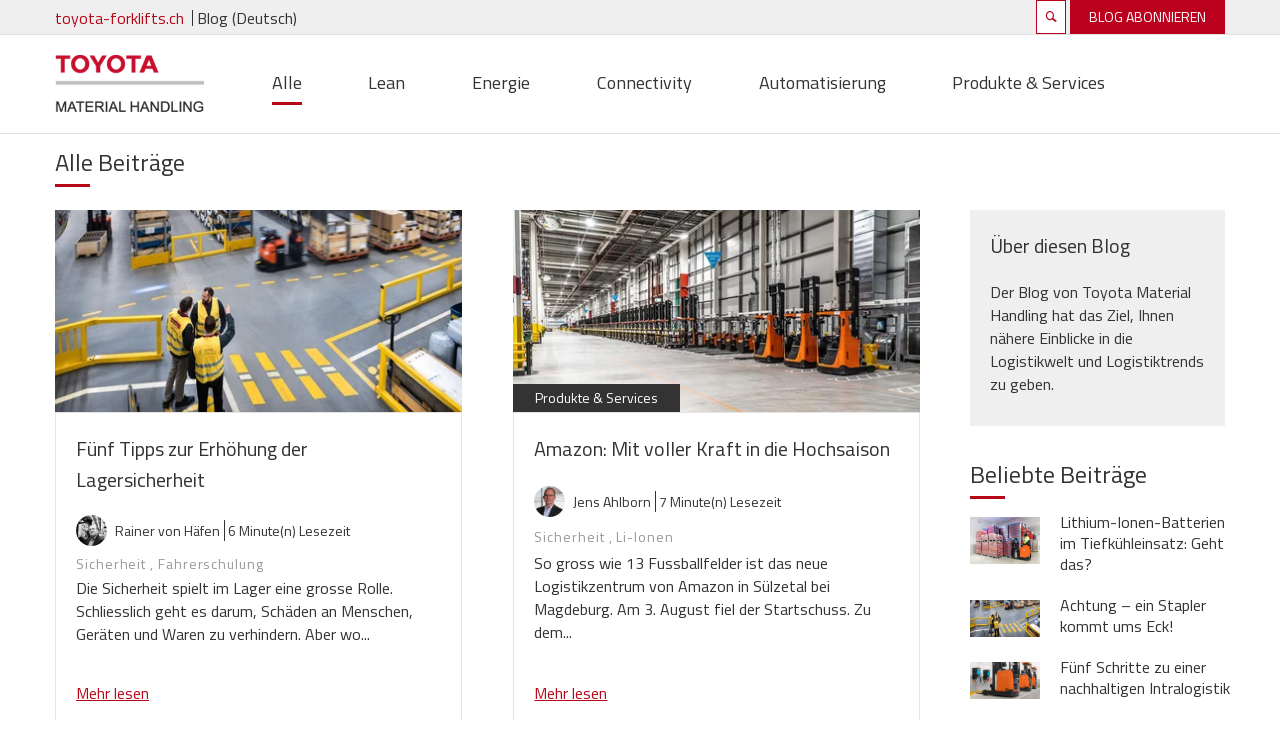

--- FILE ---
content_type: text/html; charset=UTF-8
request_url: https://blog.toyota-forklifts.ch/de-ch
body_size: 9697
content:
<!doctype html><html lang="de"><head>
		

<meta charset="utf-8">
<title>Blog | Toyota Material Handling Schweiz</title>
<meta name="description" content="Hier finden Sie die neuesten Blog-Artikel von Toyota Material Handling rund um die Themen: Flurförderzeuge, Sicherheit, Automatisierung, Lean, Energie und Konnektivität.">



<link href="https://blog.toyota-forklifts.ch/hubfs/hub_generated/template_assets/1/44683814427/1744244098609/template_icomoon.min.css" rel="stylesheet">
<link href="https://blog.toyota-forklifts.ch/hubfs/hub_generated/template_assets/1/44683814423/1744244097676/template_normalize.min.css" rel="stylesheet">
<link href="https://blog.toyota-forklifts.ch/hubfs/hub_generated/template_assets/1/44683813986/1744244095817/template_grid.min.css" rel="stylesheet">


<link href="https://blog.toyota-forklifts.ch/hubfs/hub_generated/template_assets/1/44684117857/1744244110654/template_typography.min.css" rel="stylesheet">
<link href="https://blog.toyota-forklifts.ch/hubfs/hub_generated/template_assets/1/44683087186/1744244092691/template_button.min.css" rel="stylesheet">
<link href="https://blog.toyota-forklifts.ch/hubfs/hub_generated/template_assets/1/44683939617/1744244106038/template_form.min.css" rel="stylesheet">
<link href="https://blog.toyota-forklifts.ch/hubfs/hub_generated/template_assets/1/44684163984/1744244119128/template_table.min.css" rel="stylesheet">


<link href="https://blog.toyota-forklifts.ch/hubfs/hub_generated/template_assets/1/44683984539/1744244110177/template_article.min.css" rel="stylesheet">
<link href="https://blog.toyota-forklifts.ch/hubfs/hub_generated/template_assets/1/44683083316/1744244089169/template_author.min.css" rel="stylesheet">
<link href="https://blog.toyota-forklifts.ch/hubfs/hub_generated/template_assets/1/44684163669/1744244114120/template_author-link.min.css" rel="stylesheet">
<link href="https://blog.toyota-forklifts.ch/hubfs/hub_generated/template_assets/1/44683083317/1744244089706/template_blog-card.min.css" rel="stylesheet">
<link href="https://blog.toyota-forklifts.ch/hubfs/hub_generated/template_assets/1/44684163985/1744244119550/template_breadcrumbs.min.css" rel="stylesheet">
<link href="https://blog.toyota-forklifts.ch/hubfs/hub_generated/template_assets/1/44683939619/1744244106525/template_error.min.css" rel="stylesheet">
<link href="https://blog.toyota-forklifts.ch/hubfs/hub_generated/template_assets/1/44684163674/1744244114627/template_filter.min.css" rel="stylesheet">
<link href="https://blog.toyota-forklifts.ch/hubfs/hub_generated/template_assets/1/44683939620/1744244106952/template_hexagon.min.css" rel="stylesheet">
<link href="https://blog.toyota-forklifts.ch/hubfs/hub_generated/template_assets/1/44683814000/1744244096761/template_newsletter.min.css" rel="stylesheet">
<link href="https://blog.toyota-forklifts.ch/hubfs/hub_generated/template_assets/1/44683813999/1744244096330/template_newsletter-popup.min.css" rel="stylesheet">
<link href="https://blog.toyota-forklifts.ch/hubfs/hub_generated/template_assets/1/44684117858/1744244111037/template_pagination.min.css" rel="stylesheet">
<link href="https://blog.toyota-forklifts.ch/hubfs/hub_generated/template_assets/1/44683816753/1744244099506/template_password-prompt.min.css" rel="stylesheet">
<link href="https://blog.toyota-forklifts.ch/hubfs/hub_generated/template_assets/1/44683816754/1744244099936/template_play-icon.min.css" rel="stylesheet">
<link href="https://blog.toyota-forklifts.ch/hubfs/hub_generated/template_assets/1/44683814001/1744244097205/template_site-logo.min.css" rel="stylesheet">
<link href="https://blog.toyota-forklifts.ch/hubfs/hub_generated/template_assets/1/44682991120/1744244087141/template_social-sharing.min.css" rel="stylesheet">
<link href="https://blog.toyota-forklifts.ch/hubfs/hub_generated/template_assets/1/44683916066/1744244102974/template_subscription-preferences.min.css" rel="stylesheet">
<link href="https://blog.toyota-forklifts.ch/hubfs/hub_generated/template_assets/1/44684329803/1744244123401/template_whitepaper.min.css" rel="stylesheet">




  <link href="https://blog.toyota-forklifts.ch/hubfs/hub_generated/template_assets/1/44683083308/1744244088770/template_blog-detail-all-topics.min.css" rel="stylesheet">
<link href="https://blog.toyota-forklifts.ch/hubfs/hub_generated/template_assets/1/44684329763/1744244121880/template_blog-detail-article.min.css" rel="stylesheet">
<link href="https://blog.toyota-forklifts.ch/hubfs/hub_generated/template_assets/1/44684257859/1744244120038/template_blog-detail-article-footer.min.css" rel="stylesheet">
<link href="https://blog.toyota-forklifts.ch/hubfs/hub_generated/template_assets/1/44683939590/1744244104512/template_blog-detail-author.min.css" rel="stylesheet">
<link href="https://blog.toyota-forklifts.ch/hubfs/hub_generated/template_assets/1/44683939591/1744244105170/template_blog-detail-comments.min.css" rel="stylesheet">
<link href="https://blog.toyota-forklifts.ch/hubfs/hub_generated/template_assets/1/44684329768/1744244122397/template_blog-detail-header.min.css" rel="stylesheet">
<link href="https://blog.toyota-forklifts.ch/hubfs/hub_generated/template_assets/1/44684163945/1744244115705/template_blog-detail-newsletter.min.css" rel="stylesheet">
<link href="https://blog.toyota-forklifts.ch/hubfs/hub_generated/template_assets/1/44684163645/1744244113146/template_blog-detail-related-articles.min.css" rel="stylesheet">

<link href="https://blog.toyota-forklifts.ch/hubfs/hub_generated/template_assets/1/44684163956/1744244118199/template_blog-listing-article.min.css" rel="stylesheet">
<link href="https://blog.toyota-forklifts.ch/hubfs/hub_generated/template_assets/1/44683916045/1744244101235/template_blog-listing-author-bio.min.css" rel="stylesheet">
<link href="https://blog.toyota-forklifts.ch/hubfs/hub_generated/template_assets/1/44683814429/1744244099049/template_blog-listing-filters.min.css" rel="stylesheet">
<link href="https://blog.toyota-forklifts.ch/hubfs/hub_generated/template_assets/1/44684329769/1744244122780/template_blog-listing-header.min.css" rel="stylesheet">
<link href="https://blog.toyota-forklifts.ch/hubfs/hub_generated/template_assets/1/44684163646/1744244113559/template_blog-listing-listing.min.css" rel="stylesheet">
<link href="https://blog.toyota-forklifts.ch/hubfs/hub_generated/template_assets/1/44684163643/1744244112625/template_blog-listing-pagination.min.css" rel="stylesheet">

<link href="https://blog.toyota-forklifts.ch/hubfs/hub_generated/template_assets/1/44683939593/1744244105655/template_blog-shared-about.min.css" rel="stylesheet">
<link href="https://blog.toyota-forklifts.ch/hubfs/hub_generated/template_assets/1/44683087151/1744244090163/template_blog-shared-footer.min.css" rel="stylesheet">
<link href="https://blog.toyota-forklifts.ch/hubfs/hub_generated/template_assets/1/44683939588/1744244104011/template_blog-shared-header.min.css" rel="stylesheet">
<link href="https://blog.toyota-forklifts.ch/hubfs/hub_generated/template_assets/1/44683984518/1744244109346/template_blog-shared-newsletter-popup.min.css" rel="stylesheet">
<link href="https://blog.toyota-forklifts.ch/hubfs/hub_generated/template_assets/1/44683814424/1744244098099/template_blog-shared-popular-posts.min.css" rel="stylesheet">



<link href="https://blog.toyota-forklifts.ch/hubfs/hub_generated/template_assets/1/44683797057/1744244094196/template_background.min.css" rel="stylesheet">
<link href="https://blog.toyota-forklifts.ch/hubfs/hub_generated/template_assets/1/44684356612/1744244125282/template_display.min.css" rel="stylesheet">
<link href="https://blog.toyota-forklifts.ch/hubfs/hub_generated/template_assets/1/44684356613/1744244125884/template_heading.min.css" rel="stylesheet">
<link href="https://blog.toyota-forklifts.ch/hubfs/hub_generated/template_assets/1/44683939635/1744244107444/template_link.min.css" rel="stylesheet">
<link href="https://blog.toyota-forklifts.ch/hubfs/hub_generated/template_assets/1/44683797058/1744244094722/template_list.min.css" rel="stylesheet">
<link href="https://blog.toyota-forklifts.ch/hubfs/hub_generated/template_assets/1/44684163679/1744244115116/template_media.min.css" rel="stylesheet">
<link href="https://blog.toyota-forklifts.ch/hubfs/hub_generated/template_assets/1/44684117862/1744244111444/template_module.min.css" rel="stylesheet">
<link href="https://blog.toyota-forklifts.ch/hubfs/hub_generated/template_assets/1/44683087197/1744244093644/template_text.min.css" rel="stylesheet">


<link href="https://cdn2.hubspot.net/hubfs/5760721/system/fonts/fontello/css/hziconen.css?v=9" rel="stylesheet">
<link href="https://cdn2.hubspot.net/hubfs/5760721/system/vendor/lity/lity.min.css" rel="stylesheet">
<link href="https://fonts.googleapis.com/css?family=Titillium+Web:300,300i,400,400i,600,600i,700,700i,900&amp;display=swap" rel="stylesheet">

<link rel="stylesheet" href="https://use.fontawesome.com/releases/v5.7.2/css/all.css" integrity="sha384-fnmOCqbTlWIlj8LyTjo7mOUStjsKC4pOpQbqyi7RrhN7udi9RwhKkMHpvLbHG9Sr" crossorigin="anonymous">



  <link rel="canonical" href="https://blog.toyota-forklifts.ch/de-ch/page/1">


<meta name="viewport" content="width=device-width, initial-scale=1">

    <script src="/hs/hsstatic/jquery-libs/static-1.1/jquery/jquery-1.7.1.js"></script>
<script>hsjQuery = window['jQuery'];</script>
    <meta property="og:description" content="Hier finden Sie die neuesten Blog-Artikel von Toyota Material Handling rund um die Themen: Flurförderzeuge, Sicherheit, Automatisierung, Lean, Energie und Konnektivität.">
    <meta property="og:title" content="Blog | Toyota Material Handling Schweiz">
    <meta name="twitter:description" content="Hier finden Sie die neuesten Blog-Artikel von Toyota Material Handling rund um die Themen: Flurförderzeuge, Sicherheit, Automatisierung, Lean, Energie und Konnektivität.">
    <meta name="twitter:title" content="Blog | Toyota Material Handling Schweiz">

    

    
    <style>
a.cta_button{-moz-box-sizing:content-box !important;-webkit-box-sizing:content-box !important;box-sizing:content-box !important;vertical-align:middle}.hs-breadcrumb-menu{list-style-type:none;margin:0px 0px 0px 0px;padding:0px 0px 0px 0px}.hs-breadcrumb-menu-item{float:left;padding:10px 0px 10px 10px}.hs-breadcrumb-menu-divider:before{content:'›';padding-left:10px}.hs-featured-image-link{border:0}.hs-featured-image{float:right;margin:0 0 20px 20px;max-width:50%}@media (max-width: 568px){.hs-featured-image{float:none;margin:0;width:100%;max-width:100%}}.hs-screen-reader-text{clip:rect(1px, 1px, 1px, 1px);height:1px;overflow:hidden;position:absolute !important;width:1px}
</style>

<link rel="stylesheet" href="https://blog.toyota-forklifts.ch/hubfs/hub_generated/template_assets/1/44683813984/1744244095161/template_blog-listing-popular-posts.min.css">
<link rel="stylesheet" href="https://blog.toyota-forklifts.ch/hubfs/hub_generated/template_assets/1/44683916067/1744244103413/template_header-blog.min.css">
<link rel="stylesheet" href="/hs/hsstatic/AsyncSupport/static-1.501/sass/rss_post_listing.css">
<link rel="stylesheet" href="https://blog.toyota-forklifts.ch/hubfs/hub_generated/template_assets/1/44684257883/1744244121211/template_footer-alternative.min.css">
    

    

<!-- Google Tag Manager -->
<script>(function(w,d,s,l,i){w[l]=w[l]||[];w[l].push({'gtm.start':
new Date().getTime(),event:'gtm.js'});var f=d.getElementsByTagName(s)[0],
j=d.createElement(s),dl=l!='dataLayer'?'&l='+l:'';j.async=true;j.src=
'https://www.googletagmanager.com/gtm.js?id='+i+dl;f.parentNode.insertBefore(j,f);
})(window,document,'script','dataLayer','GTM-NDCB8N');</script>
<!-- End Google Tag Manager -->
<link rel="next" href="https://blog.toyota-forklifts.ch/de-ch/page/2">
<meta property="og:url" content="https://blog.toyota-forklifts.ch/de-ch">
<meta property="og:type" content="blog">
<meta name="twitter:card" content="summary">
<link rel="alternate" type="application/rss+xml" href="https://blog.toyota-forklifts.ch/de-ch/rss.xml">
<meta name="twitter:domain" content="blog.toyota-forklifts.ch">
<script src="//platform.linkedin.com/in.js" type="text/javascript">
    lang: de_DE
</script>

<meta http-equiv="content-language" content="de-ch">
<link rel="alternate" hreflang="de-ch" href="https://blog.toyota-forklifts.ch/de-ch">
<link rel="alternate" hreflang="fr-ch" href="https://blog.toyota-forklifts.ch/fr-ch">







<script src="https://blog.toyota-forklifts.ch/hubfs/hub_generated/template_assets/1/44684163957/1744244118684/template_form.min.js"></script>
<script data-main="//6643769.fs1.hubspotusercontent-na1.net/hubfs/6643769/hub_generated/template_assets/1/44684163946/1744244116180/template_main.min.js" src="https://cdnjs.cloudflare.com/ajax/libs/require.js/2.3.6/require.min.js" crossorigin="anonymous"></script>
    
  <meta name="generator" content="HubSpot"></head>
  <body class="webs">
    
    
    
      
      <div id="hs_cos_wrapper_module_1575633594516241" class="hs_cos_wrapper hs_cos_wrapper_widget hs_cos_wrapper_type_module" style="" data-hs-cos-general-type="widget" data-hs-cos-type="module">
    


<section class="m-header-blog">
  <div class="wrapper">
    <div class="container m-header-blog__top">
      <div class="m-header-blog__top-menu hs-skip-lang-url-rewrite">
        <a href="//toyota-forklifts.ch">toyota-forklifts.ch</a>
        
          
          <a class="blog-link" href="https://blog.toyota-forklifts.ch/de-ch">Blog (Deutsch)</a>
        
        
          
        
      </div>
      <div class="m-header-blog__top-right-menu">
        <a class="search" href="/de-ch/suchen"></a>
        <a class="subscribe" href="javascript:;" data-open-newsletter>BLOG ABONNIEREN</a>
    </div>
  </div>
  </div>

<div class="bottom-wrapper">
  <div class="container m-header-blog__bottom">
    <div class="m-header-blog__bottom-logo">
      <a href="https://blog.toyota-forklifts.ch/de-ch">
        <img src="https://cdn2.hubspot.net/hubfs/5544767/HubSpot%20onboarding/Images/Logo/logo.png" alt="Toyota">
      </a>
    </div>

    <div class="tp-blog-listing-filters m-header-blog__bottom-topics" data-selected-filter="">
      <a class="tp-blog-listing-filters__option" href="https://blog.toyota-forklifts.ch/de-ch" data-filter="all">Alle</a>
      
        
      
        
          <a class="tp-blog-listing-filters__option" href="https://blog.toyota-forklifts.ch/de-ch/tag/lean" data-filter="lean">Lean</a>
        
      
        
      
        
          <a class="tp-blog-listing-filters__option" href="https://blog.toyota-forklifts.ch/de-ch/tag/energie" data-filter="energie">Energie</a>
        
      
        
      
        
          <a class="tp-blog-listing-filters__option" href="https://blog.toyota-forklifts.ch/de-ch/tag/connectivity" data-filter="connectivity">Connectivity</a>
        
      
        
      
        
          <a class="tp-blog-listing-filters__option" href="https://blog.toyota-forklifts.ch/de-ch/tag/automatisierung" data-filter="automatisierung">Automatisierung</a>
        
      
        
      
        
          <a class="tp-blog-listing-filters__option" href="https://blog.toyota-forklifts.ch/de-ch/tag/produkte-services" data-filter="produkte-services">Produkte &amp; Services</a>
        
      
    </div>

    <div class="m-header-blog__bottom-right-menu">
      <a class="search" href="/de-ch/suchen"></a>
      <a href="" class="m-header-blog__mobile-trigger"><span></span></a>  
    </div>
  </div>
</div>
</section></div>
        
      
      
<section class="tp-blog-listing">
  <div class="container">
    
      <h1 class="h3 tp-blog-listing__tag heading_underlined"> Alle Beiträge </h1>
    
    
    <div class="row">
      <div class="col-12 col-md-9 col-lg-9">
        
        
        
        
          
          <div class="tp-blog-listing__highlight-post">            
            
              
              

                <div class="tp-blog-listing__underlined-articles">
                  <div class="wrapper">
                    
                    
                      <a href="https://blog.toyota-forklifts.ch/de-ch/fünf-tipps-zur-erhoehung-der-lagersicherheit" class="tp-blog-listing__featured-image">
                        <picture class="tp-blog-listing__underline-articles-image">
                        <img class="media_image-responsive" src="https://info.toyota-forklifts.de/hs-fs/hubfs/Kampagnen/Lagersicherheit/Lagersicherheit-erh%C3%B6hen-Tipps-und-Tricks-Blogbeitrag-1.jpg?width=410&amp;name=Lagersicherheit-erh%C3%B6hen-Tipps-und-Tricks-Blogbeitrag-1.jpg" alt="" width="410" data-object-fit="cover" data-object-position="center center" srcset="https://info.toyota-forklifts.de/hs-fs/hubfs/Kampagnen/Lagersicherheit/Lagersicherheit-erh%C3%B6hen-Tipps-und-Tricks-Blogbeitrag-1.jpg?width=205&amp;name=Lagersicherheit-erh%C3%B6hen-Tipps-und-Tricks-Blogbeitrag-1.jpg 205w, https://info.toyota-forklifts.de/hs-fs/hubfs/Kampagnen/Lagersicherheit/Lagersicherheit-erh%C3%B6hen-Tipps-und-Tricks-Blogbeitrag-1.jpg?width=410&amp;name=Lagersicherheit-erh%C3%B6hen-Tipps-und-Tricks-Blogbeitrag-1.jpg 410w, https://info.toyota-forklifts.de/hs-fs/hubfs/Kampagnen/Lagersicherheit/Lagersicherheit-erh%C3%B6hen-Tipps-und-Tricks-Blogbeitrag-1.jpg?width=615&amp;name=Lagersicherheit-erh%C3%B6hen-Tipps-und-Tricks-Blogbeitrag-1.jpg 615w, https://info.toyota-forklifts.de/hs-fs/hubfs/Kampagnen/Lagersicherheit/Lagersicherheit-erh%C3%B6hen-Tipps-und-Tricks-Blogbeitrag-1.jpg?width=820&amp;name=Lagersicherheit-erh%C3%B6hen-Tipps-und-Tricks-Blogbeitrag-1.jpg 820w, https://info.toyota-forklifts.de/hs-fs/hubfs/Kampagnen/Lagersicherheit/Lagersicherheit-erh%C3%B6hen-Tipps-und-Tricks-Blogbeitrag-1.jpg?width=1025&amp;name=Lagersicherheit-erh%C3%B6hen-Tipps-und-Tricks-Blogbeitrag-1.jpg 1025w, https://info.toyota-forklifts.de/hs-fs/hubfs/Kampagnen/Lagersicherheit/Lagersicherheit-erh%C3%B6hen-Tipps-und-Tricks-Blogbeitrag-1.jpg?width=1230&amp;name=Lagersicherheit-erh%C3%B6hen-Tipps-und-Tricks-Blogbeitrag-1.jpg 1230w" sizes="(max-width: 410px) 100vw, 410px">
                          
                          
                          
                          
                          
                        </picture>
                      </a>
                    
                    
                    <div class="blog-card__summary">
                      <a href="https://blog.toyota-forklifts.ch/de-ch/fünf-tipps-zur-erhoehung-der-lagersicherheit">
                        <h2 class="h4">Fünf Tipps zur Erhöhung der Lagersicherheit</h2>
                      </a>

                      <div class="blog-card__author author">
                        
                        <picture>
                          <img src="https://blog.toyota-forklifts.ch/hubfs/Foto-Rainer-von-Haefen.png" alt="Picture of Rainer von Häfen">
                        </picture>
                        
                        <p>
                          <a href="https://blog.toyota-forklifts.ch/de-ch/author/rainer-von-häfen">Rainer von Häfen</a>
                          <span>6 Minute(n) Lesezeit</span>
                        </p>
                      </div>

                      <h6>
                        
                        
                        
                          
                          
                            
                            
                            <a href="https://blog.toyota-forklifts.ch/de-ch/tag/sicherheit"><span>Sicherheit</span></a>
                          
                        
                          
                          
                             , 
                            
                            <a href="https://blog.toyota-forklifts.ch/de-ch/tag/fahrerschulung"><span>Fahrerschulung</span></a>
                          
                        
                      </h6>
                      

                      <a href="https://blog.toyota-forklifts.ch/de-ch/fünf-tipps-zur-erhoehung-der-lagersicherheit">
                        <div class="content"><p>Die Sicherheit spielt im Lager eine grosse Rolle. Schliesslich geht es darum, Schäden an Menschen, Geräten und Waren zu verhindern. Aber wo...</p></div>
                      </a>
                      
                      <a href="https://blog.toyota-forklifts.ch/de-ch/fünf-tipps-zur-erhoehung-der-lagersicherheit" class="read-more">Mehr lesen</a>
                    </div>
                  </div>
                </div>
            
              
            
              
              

                <div class="tp-blog-listing__underlined-articles">
                  <div class="wrapper">
                    
                    
                      <a href="https://blog.toyota-forklifts.ch/de-ch/amazon-mit-voller-kraft-in-die-hochsaison" class="tp-blog-listing__featured-image">
                        <picture class="tp-blog-listing__underline-articles-image">
                        <img class="media_image-responsive" src="https://blog.toyota-forklifts.ch/hs-fs/hubfs/toyota%20material%20handling_amazon_bild2.jpg?width=410&amp;name=toyota%20material%20handling_amazon_bild2.jpg" alt="" width="410" data-object-fit="cover" data-object-position="center center" srcset="https://blog.toyota-forklifts.ch/hs-fs/hubfs/toyota%20material%20handling_amazon_bild2.jpg?width=205&amp;name=toyota%20material%20handling_amazon_bild2.jpg 205w, https://blog.toyota-forklifts.ch/hs-fs/hubfs/toyota%20material%20handling_amazon_bild2.jpg?width=410&amp;name=toyota%20material%20handling_amazon_bild2.jpg 410w, https://blog.toyota-forklifts.ch/hs-fs/hubfs/toyota%20material%20handling_amazon_bild2.jpg?width=615&amp;name=toyota%20material%20handling_amazon_bild2.jpg 615w, https://blog.toyota-forklifts.ch/hs-fs/hubfs/toyota%20material%20handling_amazon_bild2.jpg?width=820&amp;name=toyota%20material%20handling_amazon_bild2.jpg 820w, https://blog.toyota-forklifts.ch/hs-fs/hubfs/toyota%20material%20handling_amazon_bild2.jpg?width=1025&amp;name=toyota%20material%20handling_amazon_bild2.jpg 1025w, https://blog.toyota-forklifts.ch/hs-fs/hubfs/toyota%20material%20handling_amazon_bild2.jpg?width=1230&amp;name=toyota%20material%20handling_amazon_bild2.jpg 1230w" sizes="(max-width: 410px) 100vw, 410px">
                          
                          
                          <p class="tp-blog-listing__underline-articles-topic">Produkte &amp; Services</p>
                          
                          
                          
                          
                          
                          
                        </picture>
                      </a>
                    
                    
                    <div class="blog-card__summary">
                      <a href="https://blog.toyota-forklifts.ch/de-ch/amazon-mit-voller-kraft-in-die-hochsaison">
                        <h2 class="h4">Amazon: Mit voller Kraft in die Hochsaison</h2>
                      </a>

                      <div class="blog-card__author author">
                        
                        <picture>
                          <img src="https://blog.toyota-forklifts.ch/hubfs/Jens%20Ahlborn.png" alt="Picture of Jens Ahlborn">
                        </picture>
                        
                        <p>
                          <a href="https://blog.toyota-forklifts.ch/de-ch/author/jens-ahlborn">Jens Ahlborn</a>
                          <span>7 Minute(n) Lesezeit</span>
                        </p>
                      </div>

                      <h6>
                        
                        
                        
                          
                          
                            
                          
                        
                          
                          
                            
                            
                            <a href="https://blog.toyota-forklifts.ch/de-ch/tag/sicherheit"><span>Sicherheit</span></a>
                          
                        
                          
                          
                             , 
                            
                            <a href="https://blog.toyota-forklifts.ch/de-ch/tag/li-ionen"><span>Li-Ionen</span></a>
                          
                        
                      </h6>
                      

                      <a href="https://blog.toyota-forklifts.ch/de-ch/amazon-mit-voller-kraft-in-die-hochsaison">
                        <div class="content"><p>So gross wie 13 Fussballfelder ist das neue Logistikzentrum von Amazon in Sülzetal bei Magdeburg. Am 3. August fiel der Startschuss. Zu dem...</p></div>
                      </a>
                      
                      <a href="https://blog.toyota-forklifts.ch/de-ch/amazon-mit-voller-kraft-in-die-hochsaison" class="read-more">Mehr lesen</a>
                    </div>
                  </div>
                </div>
            
              
            
              
              
            
              
              
            
              
              
            
              
              
            
              
              
            
              
              
            
              
              
            
              
              
            
          </div>
          
        

        
        
        
        
        
        
        
        
        
        
        
        



<article class="tp-blog-listing-article blog-card">
  <div class="wrapper">
    
      <a href="https://blog.toyota-forklifts.ch/de-ch/achtung-ein-stapler-kommt-ums-eck" class="tp-blog-listing-article__image">
        <picture><img src="https://f.hubspotusercontent20.net/hub/5760721/hubfs/Kampagnen/Fahrerschulung/Sicherheit%20Begehung.jpg?width=400&amp;name=Sicherheit%20Begehung.jpg" alt="" width="400" srcset="https://f.hubspotusercontent20.net/hub/5760721/hubfs/Kampagnen/Fahrerschulung/Sicherheit%20Begehung.jpg?width=200&amp;name=Sicherheit%20Begehung.jpg 200w, https://f.hubspotusercontent20.net/hub/5760721/hubfs/Kampagnen/Fahrerschulung/Sicherheit%20Begehung.jpg?width=400&amp;name=Sicherheit%20Begehung.jpg 400w, https://f.hubspotusercontent20.net/hub/5760721/hubfs/Kampagnen/Fahrerschulung/Sicherheit%20Begehung.jpg?width=600&amp;name=Sicherheit%20Begehung.jpg 600w, https://f.hubspotusercontent20.net/hub/5760721/hubfs/Kampagnen/Fahrerschulung/Sicherheit%20Begehung.jpg?width=800&amp;name=Sicherheit%20Begehung.jpg 800w, https://f.hubspotusercontent20.net/hub/5760721/hubfs/Kampagnen/Fahrerschulung/Sicherheit%20Begehung.jpg?width=1000&amp;name=Sicherheit%20Begehung.jpg 1000w, https://f.hubspotusercontent20.net/hub/5760721/hubfs/Kampagnen/Fahrerschulung/Sicherheit%20Begehung.jpg?width=1200&amp;name=Sicherheit%20Begehung.jpg 1200w" sizes="(max-width: 400px) 100vw, 400px">
          
          
          <p class="tp-blog-listing-article__topic">Lean</p>
          
          
          
          <p class="tp-blog-listing-article__topic">Produkte &amp; Services</p>
          
          
          
          
          
          
          
          
          
          
        </picture>
       </a>
    

    <div class="blog-card__summary">
      <a href="https://blog.toyota-forklifts.ch/de-ch/achtung-ein-stapler-kommt-ums-eck">
        <h2 class="h4">Achtung – ein Stapler kommt ums Eck!</h2>
      </a>
      <h6>
        <p>15 Minute(n) Lesezeit</p>
          
          
          
          
            
              
            
          
          
            
              
            
          
          
            
            
            
              <a href="https://blog.toyota-forklifts.ch/de-ch/tag/i_site"><span>I_Site</span></a>
            
          
          
            
             , 
            
              <a href="https://blog.toyota-forklifts.ch/de-ch/tag/sicherheit"><span>Sicherheit</span></a>
            
          
          
            
             , 
            
              <a href="https://blog.toyota-forklifts.ch/de-ch/tag/team-challenge"><span>Team Challenge</span></a>
            
          
          
            
             , 
            
              <a href="https://blog.toyota-forklifts.ch/de-ch/tag/fahrerschulung"><span>Fahrerschulung</span></a>
            
          
      </h6>
      
      
      <div class="content"><p>Ein Lager – weitläufig, ohne grelle Beleuchtung, man hört nur ein leises Surren der Maschinen. Arbeiter sind nicht zu sehen. Die Waren werden auf automatisierten Routenzügen zur...</p></div>
      
      <a href="https://blog.toyota-forklifts.ch/de-ch/achtung-ein-stapler-kommt-ums-eck" class="read-more">Mehr lesen</a>
    </div>
  </div>
</article>
        
        
        
        
        
        



<article class="tp-blog-listing-article blog-card">
  <div class="wrapper">
    
      <a href="https://blog.toyota-forklifts.ch/de-ch/energieeffizienter-bewegen-wie-elektrostapler-die-co2-bilanz-verbessern-koennen" class="tp-blog-listing-article__image">
        <picture><img src="https://blog.toyota-forklifts.ch/hs-fs/hubfs/toyota%20material%20handling_energieeffizienz_bild5.jpg?width=400&amp;name=toyota%20material%20handling_energieeffizienz_bild5.jpg" alt="" width="400" srcset="https://blog.toyota-forklifts.ch/hs-fs/hubfs/toyota%20material%20handling_energieeffizienz_bild5.jpg?width=200&amp;name=toyota%20material%20handling_energieeffizienz_bild5.jpg 200w, https://blog.toyota-forklifts.ch/hs-fs/hubfs/toyota%20material%20handling_energieeffizienz_bild5.jpg?width=400&amp;name=toyota%20material%20handling_energieeffizienz_bild5.jpg 400w, https://blog.toyota-forklifts.ch/hs-fs/hubfs/toyota%20material%20handling_energieeffizienz_bild5.jpg?width=600&amp;name=toyota%20material%20handling_energieeffizienz_bild5.jpg 600w, https://blog.toyota-forklifts.ch/hs-fs/hubfs/toyota%20material%20handling_energieeffizienz_bild5.jpg?width=800&amp;name=toyota%20material%20handling_energieeffizienz_bild5.jpg 800w, https://blog.toyota-forklifts.ch/hs-fs/hubfs/toyota%20material%20handling_energieeffizienz_bild5.jpg?width=1000&amp;name=toyota%20material%20handling_energieeffizienz_bild5.jpg 1000w, https://blog.toyota-forklifts.ch/hs-fs/hubfs/toyota%20material%20handling_energieeffizienz_bild5.jpg?width=1200&amp;name=toyota%20material%20handling_energieeffizienz_bild5.jpg 1200w" sizes="(max-width: 400px) 100vw, 400px">
          
          
          <p class="tp-blog-listing-article__topic">Energie</p>
          
          
          
          <p class="tp-blog-listing-article__topic">Produkte &amp; Services</p>
          
          
          
          
          
          
          
          
          
          
          
          
        </picture>
       </a>
    

    <div class="blog-card__summary">
      <a href="https://blog.toyota-forklifts.ch/de-ch/energieeffizienter-bewegen-wie-elektrostapler-die-co2-bilanz-verbessern-koennen">
        <h2 class="h4">Energieeffizienter bewegen – Wie Elektrostapler die CO2-Bilanz verbessern ...</h2>
      </a>
      <h6>
        <p>10 Minute(n) Lesezeit</p>
          
          
          
          
            
              
            
          
          
            
              
            
          
          
            
            
            
              <a href="https://blog.toyota-forklifts.ch/de-ch/tag/li-ionen"><span>Li-Ionen</span></a>
            
          
          
            
             , 
            
              <a href="https://blog.toyota-forklifts.ch/de-ch/tag/wasserstoff"><span>Wasserstoff</span></a>
            
          
          
            
             , 
            
              <a href="https://blog.toyota-forklifts.ch/de-ch/tag/brennstoffzelle"><span>Brennstoffzelle</span></a>
            
          
          
            
             , 
            
              <a href="https://blog.toyota-forklifts.ch/de-ch/tag/antriebsarten"><span>Antriebsarten</span></a>
            
          
          
            
          
      </h6>
      
      
      <div class="content"><p>Emissionsfreiheit und Lärmreduktion machen Elektrostapler zur umweltfreundlichen Wahl. Auch sie bewältigen Lasten von bis zu 8 Tonnen und arbeiten dank moderner Batterie- oder...</p></div>
      
      <a href="https://blog.toyota-forklifts.ch/de-ch/energieeffizienter-bewegen-wie-elektrostapler-die-co2-bilanz-verbessern-koennen" class="read-more">Mehr lesen</a>
    </div>
  </div>
</article>
        
        
        
        
        
        



<article class="tp-blog-listing-article blog-card">
  <div class="wrapper">
    
      <a href="https://blog.toyota-forklifts.ch/de-ch/toyota-nachhaltigkeitsreise-nimmt-fahrt-auf" class="tp-blog-listing-article__image">
        <picture><img src="https://info.toyota-forklifts.de/hs-fs/hubfs/Sustainability%202021%20emission%20reduction_de.png?width=400&amp;name=Sustainability%202021%20emission%20reduction_de.png" alt="" width="400" srcset="https://info.toyota-forklifts.de/hs-fs/hubfs/Sustainability%202021%20emission%20reduction_de.png?width=200&amp;name=Sustainability%202021%20emission%20reduction_de.png 200w, https://info.toyota-forklifts.de/hs-fs/hubfs/Sustainability%202021%20emission%20reduction_de.png?width=400&amp;name=Sustainability%202021%20emission%20reduction_de.png 400w, https://info.toyota-forklifts.de/hs-fs/hubfs/Sustainability%202021%20emission%20reduction_de.png?width=600&amp;name=Sustainability%202021%20emission%20reduction_de.png 600w, https://info.toyota-forklifts.de/hs-fs/hubfs/Sustainability%202021%20emission%20reduction_de.png?width=800&amp;name=Sustainability%202021%20emission%20reduction_de.png 800w, https://info.toyota-forklifts.de/hs-fs/hubfs/Sustainability%202021%20emission%20reduction_de.png?width=1000&amp;name=Sustainability%202021%20emission%20reduction_de.png 1000w, https://info.toyota-forklifts.de/hs-fs/hubfs/Sustainability%202021%20emission%20reduction_de.png?width=1200&amp;name=Sustainability%202021%20emission%20reduction_de.png 1200w" sizes="(max-width: 400px) 100vw, 400px">
          
          
          <p class="tp-blog-listing-article__topic">Lean</p>
          
          
          
          <p class="tp-blog-listing-article__topic">Energie</p>
          
          
          
          <p class="tp-blog-listing-article__topic">Produkte &amp; Services</p>
          
          
          
          
        </picture>
       </a>
    

    <div class="blog-card__summary">
      <a href="https://blog.toyota-forklifts.ch/de-ch/toyota-nachhaltigkeitsreise-nimmt-fahrt-auf">
        <h2 class="h4">Unsere Nachhaltigkeitsreise nimmt Fahrt auf – begleiten Sie uns!</h2>
      </a>
      <h6>
        <p>10 Minute(n) Lesezeit</p>
          
          
          
          
            
              
            
          
          
            
              
            
          
          
            
              
            
          
          
            
            
            
              <a href="https://blog.toyota-forklifts.ch/de-ch/tag/nachhaltigkeit"><span>Nachhaltigkeit</span></a>
            
          
      </h6>
      
      
      <div class="content"><p>Immer mehr Unternehmen stellen die Nachhaltigkeit ins Zentrum ihrer Kultur. Manchmal bleibt es bei Lippenbekenntnissen. Aber wenn wir bei Toyota Material Handling von einer...</p></div>
      
      <a href="https://blog.toyota-forklifts.ch/de-ch/toyota-nachhaltigkeitsreise-nimmt-fahrt-auf" class="read-more">Mehr lesen</a>
    </div>
  </div>
</article>
        
        
        
        
        
        



<article class="tp-blog-listing-article blog-card">
  <div class="wrapper">
    
      <a href="https://blog.toyota-forklifts.ch/de-ch/worauf-sie-bei-regalsystemen-achten-sollten" class="tp-blog-listing-article__image">
        <picture><img src="https://info.toyota-forklifts.de/hs-fs/hubfs/Kampagnen/Warehouse/39.jpeg?width=400&amp;name=39.jpeg" alt="" width="400" srcset="https://info.toyota-forklifts.de/hs-fs/hubfs/Kampagnen/Warehouse/39.jpeg?width=200&amp;name=39.jpeg 200w, https://info.toyota-forklifts.de/hs-fs/hubfs/Kampagnen/Warehouse/39.jpeg?width=400&amp;name=39.jpeg 400w, https://info.toyota-forklifts.de/hs-fs/hubfs/Kampagnen/Warehouse/39.jpeg?width=600&amp;name=39.jpeg 600w, https://info.toyota-forklifts.de/hs-fs/hubfs/Kampagnen/Warehouse/39.jpeg?width=800&amp;name=39.jpeg 800w, https://info.toyota-forklifts.de/hs-fs/hubfs/Kampagnen/Warehouse/39.jpeg?width=1000&amp;name=39.jpeg 1000w, https://info.toyota-forklifts.de/hs-fs/hubfs/Kampagnen/Warehouse/39.jpeg?width=1200&amp;name=39.jpeg 1200w" sizes="(max-width: 400px) 100vw, 400px">
          
          
          
          
          
        </picture>
       </a>
    

    <div class="blog-card__summary">
      <a href="https://blog.toyota-forklifts.ch/de-ch/worauf-sie-bei-regalsystemen-achten-sollten">
        <h2 class="h4">Worauf Sie bei Regalsystemen achten sollten</h2>
      </a>
      <h6>
        <p>9 Minute(n) Lesezeit</p>
          
          
          
          
            
            
            
              <a href="https://blog.toyota-forklifts.ch/de-ch/tag/sicherheit"><span>Sicherheit</span></a>
            
          
          
            
             , 
            
              <a href="https://blog.toyota-forklifts.ch/de-ch/tag/regalsysteme"><span>Regalsysteme</span></a>
            
          
      </h6>
      
      
      <div class="content"><p>Regalanlagen sind das Fundament eines jeden Lagers. Für maximale Raumausnutzung, Sicherheit, erhöhte Produktivität und verbesserte Gesamteffizienz müssen sie optimal auf die zu...</p></div>
      
      <a href="https://blog.toyota-forklifts.ch/de-ch/worauf-sie-bei-regalsystemen-achten-sollten" class="read-more">Mehr lesen</a>
    </div>
  </div>
</article>
        
        
        
        
        
        



<article class="tp-blog-listing-article blog-card">
  <div class="wrapper">
    
      <a href="https://blog.toyota-forklifts.ch/de-ch/schritt-fuer-schritt-automatisierung-in-der-produktionsversorgung" class="tp-blog-listing-article__image">
        <picture><img src="https://info.toyota-forklifts.de/hs-fs/hubfs/306_TMHE_ABS_Stills_image_05_v0-1-2.jpg?width=400&amp;name=306_TMHE_ABS_Stills_image_05_v0-1-2.jpg" alt="" width="400" srcset="https://info.toyota-forklifts.de/hs-fs/hubfs/306_TMHE_ABS_Stills_image_05_v0-1-2.jpg?width=200&amp;name=306_TMHE_ABS_Stills_image_05_v0-1-2.jpg 200w, https://info.toyota-forklifts.de/hs-fs/hubfs/306_TMHE_ABS_Stills_image_05_v0-1-2.jpg?width=400&amp;name=306_TMHE_ABS_Stills_image_05_v0-1-2.jpg 400w, https://info.toyota-forklifts.de/hs-fs/hubfs/306_TMHE_ABS_Stills_image_05_v0-1-2.jpg?width=600&amp;name=306_TMHE_ABS_Stills_image_05_v0-1-2.jpg 600w, https://info.toyota-forklifts.de/hs-fs/hubfs/306_TMHE_ABS_Stills_image_05_v0-1-2.jpg?width=800&amp;name=306_TMHE_ABS_Stills_image_05_v0-1-2.jpg 800w, https://info.toyota-forklifts.de/hs-fs/hubfs/306_TMHE_ABS_Stills_image_05_v0-1-2.jpg?width=1000&amp;name=306_TMHE_ABS_Stills_image_05_v0-1-2.jpg 1000w, https://info.toyota-forklifts.de/hs-fs/hubfs/306_TMHE_ABS_Stills_image_05_v0-1-2.jpg?width=1200&amp;name=306_TMHE_ABS_Stills_image_05_v0-1-2.jpg 1200w" sizes="(max-width: 400px) 100vw, 400px">
          
          
          <p class="tp-blog-listing-article__topic">Automatisierung</p>
          
          
          
          
        </picture>
       </a>
    

    <div class="blog-card__summary">
      <a href="https://blog.toyota-forklifts.ch/de-ch/schritt-fuer-schritt-automatisierung-in-der-produktionsversorgung">
        <h2 class="h4">Schritt-für-Schritt Automatisierung in der Produktionsversorgung</h2>
      </a>
      <h6>
        <p>9 Minute(n) Lesezeit</p>
          
          
          
          
            
              
            
          
          
            
            
            
              <a href="https://blog.toyota-forklifts.ch/de-ch/tag/fahrerlose-transportsysteme"><span>Fahrerlose Transportsysteme</span></a>
            
          
      </h6>
      
      
      <div class="content"><p>Stapler sind gefragter denn je – denn sie halten Logistikprozesse weltweit am Laufen. Die permanent steigende Nachfrage in den letzten Jahren hat deutliche Auswirkungen auf die...</p></div>
      
      <a href="https://blog.toyota-forklifts.ch/de-ch/schritt-fuer-schritt-automatisierung-in-der-produktionsversorgung" class="read-more">Mehr lesen</a>
    </div>
  </div>
</article>
        
        
        
        
        
        



<article class="tp-blog-listing-article blog-card">
  <div class="wrapper">
    
      <a href="https://blog.toyota-forklifts.ch/de-ch/was-das-fahren-mit-einem-hydrostatischen-gabelstapler-so-komfortabel-macht" class="tp-blog-listing-article__image">
        <picture><img src="https://info.toyota-forklifts.de/hs-fs/hubfs/Tonero%20Stage%20V_HST_2.jpg?width=400&amp;name=Tonero%20Stage%20V_HST_2.jpg" alt="" width="400" srcset="https://info.toyota-forklifts.de/hs-fs/hubfs/Tonero%20Stage%20V_HST_2.jpg?width=200&amp;name=Tonero%20Stage%20V_HST_2.jpg 200w, https://info.toyota-forklifts.de/hs-fs/hubfs/Tonero%20Stage%20V_HST_2.jpg?width=400&amp;name=Tonero%20Stage%20V_HST_2.jpg 400w, https://info.toyota-forklifts.de/hs-fs/hubfs/Tonero%20Stage%20V_HST_2.jpg?width=600&amp;name=Tonero%20Stage%20V_HST_2.jpg 600w, https://info.toyota-forklifts.de/hs-fs/hubfs/Tonero%20Stage%20V_HST_2.jpg?width=800&amp;name=Tonero%20Stage%20V_HST_2.jpg 800w, https://info.toyota-forklifts.de/hs-fs/hubfs/Tonero%20Stage%20V_HST_2.jpg?width=1000&amp;name=Tonero%20Stage%20V_HST_2.jpg 1000w, https://info.toyota-forklifts.de/hs-fs/hubfs/Tonero%20Stage%20V_HST_2.jpg?width=1200&amp;name=Tonero%20Stage%20V_HST_2.jpg 1200w" sizes="(max-width: 400px) 100vw, 400px">
          
          
          
          
          
        </picture>
       </a>
    

    <div class="blog-card__summary">
      <a href="https://blog.toyota-forklifts.ch/de-ch/was-das-fahren-mit-einem-hydrostatischen-gabelstapler-so-komfortabel-macht">
        <h2 class="h4">Was das Fahren mit einem hydrostatischen Gabelstapler so komfortabel macht</h2>
      </a>
      <h6>
        <p>7 Minute(n) Lesezeit</p>
          
          
          
          
            
            
            
              <a href="https://blog.toyota-forklifts.ch/de-ch/tag/antriebsarten"><span>Antriebsarten</span></a>
            
          
          
            
             , 
            
              <a href="https://blog.toyota-forklifts.ch/de-ch/tag/tonero"><span>Tonero</span></a>
            
          
      </h6>
      
      
      <div class="content"><p>Gabelstapler mit Verbrennungsmotor gelten als echte Arbeitstiere. Sie trotzen den widrigsten Einsatzbedingungen und werden dabei intensiv gefordert. Umso wichtiger ist es deshalb,...</p></div>
      
      <a href="https://blog.toyota-forklifts.ch/de-ch/was-das-fahren-mit-einem-hydrostatischen-gabelstapler-so-komfortabel-macht" class="read-more">Mehr lesen</a>
    </div>
  </div>
</article>
        
        
        
        
        
        



<article class="tp-blog-listing-article blog-card">
  <div class="wrapper">
    
      <a href="https://blog.toyota-forklifts.ch/de-ch/lageroptimierung-bei-streit" class="tp-blog-listing-article__image">
        <picture><img src="https://blog.toyota-forklifts.ch/hs-fs/hubfs/toyota%20material%20handling_lageroptimierung_bild1.jpg?width=400&amp;name=toyota%20material%20handling_lageroptimierung_bild1.jpg" alt="" width="400" srcset="https://blog.toyota-forklifts.ch/hs-fs/hubfs/toyota%20material%20handling_lageroptimierung_bild1.jpg?width=200&amp;name=toyota%20material%20handling_lageroptimierung_bild1.jpg 200w, https://blog.toyota-forklifts.ch/hs-fs/hubfs/toyota%20material%20handling_lageroptimierung_bild1.jpg?width=400&amp;name=toyota%20material%20handling_lageroptimierung_bild1.jpg 400w, https://blog.toyota-forklifts.ch/hs-fs/hubfs/toyota%20material%20handling_lageroptimierung_bild1.jpg?width=600&amp;name=toyota%20material%20handling_lageroptimierung_bild1.jpg 600w, https://blog.toyota-forklifts.ch/hs-fs/hubfs/toyota%20material%20handling_lageroptimierung_bild1.jpg?width=800&amp;name=toyota%20material%20handling_lageroptimierung_bild1.jpg 800w, https://blog.toyota-forklifts.ch/hs-fs/hubfs/toyota%20material%20handling_lageroptimierung_bild1.jpg?width=1000&amp;name=toyota%20material%20handling_lageroptimierung_bild1.jpg 1000w, https://blog.toyota-forklifts.ch/hs-fs/hubfs/toyota%20material%20handling_lageroptimierung_bild1.jpg?width=1200&amp;name=toyota%20material%20handling_lageroptimierung_bild1.jpg 1200w" sizes="(max-width: 400px) 100vw, 400px">
          
          
          
          
          
        </picture>
       </a>
    

    <div class="blog-card__summary">
      <a href="https://blog.toyota-forklifts.ch/de-ch/lageroptimierung-bei-streit">
        <h2 class="h4">Lageroptimierung bei STREIT</h2>
      </a>
      <h6>
        <p>6 Minute(n) Lesezeit</p>
          
          
          
          
            
            
            
              <a href="https://blog.toyota-forklifts.ch/de-ch/tag/best-practice"><span>Best-Practice</span></a>
            
          
          
            
             , 
            
              <a href="https://blog.toyota-forklifts.ch/de-ch/tag/schubmaststapler"><span>Schubmaststapler</span></a>
            
          
      </h6>
      
      
      <div class="content"><p>Neuer Standort, neues Logistikzentrum, neue Lagertechnik und bestens beraten: Erfahren Sie, wie der Bürofachhändler STREIT in Deutschland mit einem Hochregallager und...</p></div>
      
      <a href="https://blog.toyota-forklifts.ch/de-ch/lageroptimierung-bei-streit" class="read-more">Mehr lesen</a>
    </div>
  </div>
</article>
        
        
        
        
        
        



<article class="tp-blog-listing-article blog-card">
  <div class="wrapper">
    
      <a href="https://blog.toyota-forklifts.ch/de-ch/lagersicherheit-2023-mehr-bewusstsein-und-produktivität-erreichen" class="tp-blog-listing-article__image">
        <picture><img src="https://blog.toyota-forklifts.ch/hs-fs/hubfs/toyota%20material%20handling_lagersicherheit_bild1.jpg?width=400&amp;name=toyota%20material%20handling_lagersicherheit_bild1.jpg" alt="" width="400" srcset="https://blog.toyota-forklifts.ch/hs-fs/hubfs/toyota%20material%20handling_lagersicherheit_bild1.jpg?width=200&amp;name=toyota%20material%20handling_lagersicherheit_bild1.jpg 200w, https://blog.toyota-forklifts.ch/hs-fs/hubfs/toyota%20material%20handling_lagersicherheit_bild1.jpg?width=400&amp;name=toyota%20material%20handling_lagersicherheit_bild1.jpg 400w, https://blog.toyota-forklifts.ch/hs-fs/hubfs/toyota%20material%20handling_lagersicherheit_bild1.jpg?width=600&amp;name=toyota%20material%20handling_lagersicherheit_bild1.jpg 600w, https://blog.toyota-forklifts.ch/hs-fs/hubfs/toyota%20material%20handling_lagersicherheit_bild1.jpg?width=800&amp;name=toyota%20material%20handling_lagersicherheit_bild1.jpg 800w, https://blog.toyota-forklifts.ch/hs-fs/hubfs/toyota%20material%20handling_lagersicherheit_bild1.jpg?width=1000&amp;name=toyota%20material%20handling_lagersicherheit_bild1.jpg 1000w, https://blog.toyota-forklifts.ch/hs-fs/hubfs/toyota%20material%20handling_lagersicherheit_bild1.jpg?width=1200&amp;name=toyota%20material%20handling_lagersicherheit_bild1.jpg 1200w" sizes="(max-width: 400px) 100vw, 400px">
          
          
          
          
          
        </picture>
       </a>
    

    <div class="blog-card__summary">
      <a href="https://blog.toyota-forklifts.ch/de-ch/lagersicherheit-2023-mehr-bewusstsein-und-produktivität-erreichen">
        <h2 class="h4">Lagersicherheit 2023: Mehr Bewusstsein und Produktivität erreichen</h2>
      </a>
      <h6>
        <p>10 Minute(n) Lesezeit</p>
          
          
          
          
            
            
            
              <a href="https://blog.toyota-forklifts.ch/de-ch/tag/sicherheit"><span>Sicherheit</span></a>
            
          
          
            
             , 
            
              <a href="https://blog.toyota-forklifts.ch/de-ch/tag/fahrerschulung"><span>Fahrerschulung</span></a>
            
          
      </h6>
      
      
      <div class="content"><p>In Ihrem Lager treten häufig Unfälle mit Flurförderzeugen, beschädigten Gütern und Ausrüstungen oder Verletzungen auf? Dann ist es an der Zeit, die Lagersicherheit und damit auch...</p></div>
      
      <a href="https://blog.toyota-forklifts.ch/de-ch/lagersicherheit-2023-mehr-bewusstsein-und-produktivität-erreichen" class="read-more">Mehr lesen</a>
    </div>
  </div>
</article>
        
        
        

        
        






  <div class="pagination">
    
    
    <ul>
      
        
        <li class="active"><a href="https://blog.toyota-forklifts.ch/de-ch/page/1">1</a></li>
        
      
        
        <li class=""><a href="https://blog.toyota-forklifts.ch/de-ch/page/2">2</a></li>
        
      
        
        <li class=""><a href="https://blog.toyota-forklifts.ch/de-ch/page/3">3</a></li>
        
      
        
        <li class=""><a href="https://blog.toyota-forklifts.ch/de-ch/page/4">4</a></li>
        
      
        
        <li class=""><a href="https://blog.toyota-forklifts.ch/de-ch/page/5">5</a></li>
        
      
        
      
        
      
        
      
        
      
        
      
        
      
        
      
        
      
        
      
        
      
        
      
        
      
        
      
        
      
        
      
    </ul>
  </div>

        
      </div>
      <div class="col-12 col-md-3 col-lg-3">
        
          <section class="blog-shared-about">
    <h4>Über diesen Blog</h4>
    <p>Der Blog von Toyota Material Handling hat das Ziel, Ihnen nähere Einblicke in die Logistikwelt und Logistiktrends zu geben.</p>
    
</section>
        
        
        


  

  

  

  

  



                
        
        
        <span id="hs_cos_wrapper_top_posts" class="hs_cos_wrapper hs_cos_wrapper_widget hs_cos_wrapper_type_post_listing tp-blog-shared-popular-posts" style="" data-hs-cos-general-type="widget" data-hs-cos-type="post_listing"><div class="block">
  <h3>Beliebte Beiträge</h3>
  <div class="widget-module">
    <ul class="hs-hash-1983998436-1767768621853">
    </ul>
  </div>
</div>
</span>
      </div>
    </div>
  </div>
</section>

    

    
    <div id="hs_cos_wrapper_module_1575633445993230" class="hs_cos_wrapper hs_cos_wrapper_widget hs_cos_wrapper_type_module" style="" data-hs-cos-general-type="widget" data-hs-cos-type="module">


  <footer class="m-footer-alternative-top">
    <div class="container">
      <div class="m-footer-alternative-top__about-blog">
        <h2>Über diesen Blog</h2>
        <p>Der Blog von Toyota Material Handling hat das Ziel, Ihnen nähere Einblicke in die Logistikwelt und Logistiktrends zu geben.</p>
        <a href="//toyota-forklifts.ch"></a>
      </div>
      
      <div class="m-footer-alternative-top__authors">
        <h2>Blogautoren</h2>

        <span id="hs_cos_wrapper_module_1575633445993230_" class="hs_cos_wrapper hs_cos_wrapper_widget hs_cos_wrapper_type_menu" style="" data-hs-cos-general-type="widget" data-hs-cos-type="menu"><div id="hs_menu_wrapper_module_1575633445993230_" class="hs-menu-wrapper active-branch no-flyouts hs-menu-flow-horizontal" role="navigation" data-sitemap-name="Footer authors" data-menu-id="44684452261" aria-label="Navigation Menu">
 <ul role="menu">
  <li class="hs-menu-item hs-menu-depth-1" role="none"><a href="de-ch/author/kai-hesse" role="menuitem">Kai Hesse</a></li>
  <li class="hs-menu-item hs-menu-depth-1" role="none"><a href="de-ch/author/sven-richter" role="menuitem">Sven Richter</a></li>
  <li class="hs-menu-item hs-menu-depth-1" role="none"><a href="javascript:;" role="menuitem">Leo Joseph</a></li>
 </ul>
</div></span>

      </div>
    </div>
  </footer>


<footer class="m-footer-alternative-bottom">
  <div class="container">
    <div class="content">
      <div class="m-footer-alternative-bottom__terms">
        
          <a href="https://toyota-forklifts.ch/fusstext/agb/" title="AGB">AGB</a>
        
        
        
          <a href="https://toyota-forklifts.ch/fusstext/datenschutzhinweise/" title="Datenschutzhinweise">Datenschutzhinweise</a>
        
        
          <a href="https://toyota-forklifts.ch/fusstext/impressum/" title="Impressum">Impressum</a>
        
        
          <a href="https://toyota-forklifts.ch/fusstext/cookie-richtlinie/" title="Cookie-Richtlinie">Cookie-Richtlinie</a>
        
        
      </div>
      <div class="m-footer-alternative-bottom__social-sharing">
        <p>Follow</p>
        
        
          <a class="facebook" href="http://www.facebook.com/ToyotaMaterialHandlingSchweiz" target="_blank">
            <svg xmlns="http://www.w3.org/2000/svg" xmlns:xlink="http://www.w3.org/1999/xlink" viewbox="0 0 32 32" version="1.1" role="img" aria-labelledby="at-svg-facebook-1" class="at-icon at-icon-facebook" style="fill: rgb(255, 255, 255); width: 32px; height: 32px;"><title id="at-svg-facebook-1">Facebook</title><g><path d="M22 5.16c-.406-.054-1.806-.16-3.43-.16-3.4 0-5.733 1.825-5.733 5.17v2.882H9v3.913h3.837V27h4.604V16.965h3.823l.587-3.913h-4.41v-2.5c0-1.123.347-1.903 2.198-1.903H22V5.16z" fill-rule="evenodd"></path></g></svg>
          </a>
        
        
          <a class="linkedin" href="http://www.linkedin.com/company/toyota-material-handling-schweiz-ag" target="_blank">
            <svg xmlns="http://www.w3.org/2000/svg" xmlns:xlink="http://www.w3.org/1999/xlink" viewbox="0 0 32 32" version="1.1" role="img" aria-labelledby="at-svg-linkedin-2" class="at-icon at-icon-linkedin" style="fill: rgb(255, 255, 255); width: 32px; height: 32px;"><title id="at-svg-linkedin-2">LinkedIn</title><g><path d="M26 25.963h-4.185v-6.55c0-1.56-.027-3.57-2.175-3.57-2.18 0-2.51 1.7-2.51 3.46v6.66h-4.182V12.495h4.012v1.84h.058c.558-1.058 1.924-2.174 3.96-2.174 4.24 0 5.022 2.79 5.022 6.417v7.386zM8.23 10.655a2.426 2.426 0 0 1 0-4.855 2.427 2.427 0 0 1 0 4.855zm-2.098 1.84h4.19v13.468h-4.19V12.495z" fill-rule="evenodd"></path></g></svg>
          </a>
        
        
          <a class="youtube" href="http://www.youtube.com/channel/UCQfK6w-9lylJZxsSSEsD_Kg?view_as=subscriber?sub_confirmation=1" target="_blank">
            <svg xmlns="http://www.w3.org/2000/svg" xmlns:xlink="http://www.w3.org/1999/xlink" viewbox="0 0 32 32" version="1.1" role="img" aria-labelledby="at-svg-youtube-3" class="at-icon at-icon-youtube" style="fill: rgb(255, 255, 255); width: 32px; height: 32px;"><title id="at-svg-youtube-3">YouTube</title><g><path d="M13.73 18.974V12.57l5.945 3.212-5.944 3.192zm12.18-9.778c-.837-.908-1.775-.912-2.205-.965C20.625 8 16.007 8 16.007 8c-.01 0-4.628 0-7.708.23-.43.054-1.368.058-2.205.966-.66.692-.875 2.263-.875 2.263S5 13.303 5 15.15v1.728c0 1.845.22 3.69.22 3.69s.215 1.57.875 2.262c.837.908 1.936.88 2.426.975 1.76.175 7.482.23 7.482.15 0 .08 4.624.072 7.703-.16.43-.052 1.368-.057 2.205-.965.66-.69.875-2.262.875-2.262s.22-1.845.22-3.69v-1.73c0-1.844-.22-3.69-.22-3.69s-.215-1.57-.875-2.262z" fill-rule="evenodd"></path></g></svg>
          </a>
        
        
        
          <a class="xing" href="https://www.xing.com/companies/toyotamaterialhandlingschweizag" target="_blank">
            <img src="https://cdn2.hubspot.net/hub/5760721/hubfs/system/icons/xing-icon.png?width=32&amp;height=32&amp;name=xing-icon.png" alt="xing" width="32" height="32" srcset="https://cdn2.hubspot.net/hub/5760721/hubfs/system/icons/xing-icon.png?width=16&amp;height=16&amp;name=xing-icon.png 16w, https://cdn2.hubspot.net/hub/5760721/hubfs/system/icons/xing-icon.png?width=32&amp;height=32&amp;name=xing-icon.png 32w, https://cdn2.hubspot.net/hub/5760721/hubfs/system/icons/xing-icon.png?width=48&amp;height=48&amp;name=xing-icon.png 48w, https://cdn2.hubspot.net/hub/5760721/hubfs/system/icons/xing-icon.png?width=64&amp;height=64&amp;name=xing-icon.png 64w, https://cdn2.hubspot.net/hub/5760721/hubfs/system/icons/xing-icon.png?width=80&amp;height=80&amp;name=xing-icon.png 80w, https://cdn2.hubspot.net/hub/5760721/hubfs/system/icons/xing-icon.png?width=96&amp;height=96&amp;name=xing-icon.png 96w" sizes="(max-width: 32px) 100vw, 32px">           
          </a>
        
        
      </div>
      <div class="m-footer-alternative-bottom__info-text">
        <p>Copyright © 2026 Toyota Material Handling Schweiz AG - Feldstrasse 62 - 8180 Bülach - Telefon: 0844 869 682 | Die angegebenen Preise gelten für Bestellungen über unseren Online-Shop.</p>
      </div>
    </div>
  </div>
</footer></div>
     
    
    
    <div id="hs_cos_wrapper_module_newsletter_popup" class="hs_cos_wrapper hs_cos_wrapper_widget hs_cos_wrapper_type_module" style="" data-hs-cos-general-type="widget" data-hs-cos-type="module">
<div class="m-newsletter-popup newsletter-popup">
  <div class="newsletter">

    <h3 class="newsletter_title">Bleiben Sie auf dem Laufenden.</h3>

    <div class="newsletter_form">
      <span id="hs_cos_wrapper_module_newsletter_popup_" class="hs_cos_wrapper hs_cos_wrapper_widget hs_cos_wrapper_type_form hbspt-form" style="" data-hs-cos-general-type="widget" data-hs-cos-type="form">
<div id="hs_form_target_module_newsletter_popup_"></div>








</span>
    </div>
    
</div></div>
    
    
<!-- HubSpot performance collection script -->
<script defer src="/hs/hsstatic/content-cwv-embed/static-1.1293/embed.js"></script>
<script>
var hsVars = hsVars || {}; hsVars['language'] = 'de-ch';
</script>

<script src="/hs/hsstatic/cos-i18n/static-1.53/bundles/project.js"></script>
<script src="/hs/hsstatic/AsyncSupport/static-1.501/js/post_listing_asset.js"></script>
<script>
  function hsOnReadyPopulateListingFeed_1983998436_1767768621853() {
    var options = {
      'id': "1983998436-1767768621853",
      'listing_url': "/_hcms/postlisting?blogId=44684527493&maxLinks=4&listingType=popular_all_time&orderByViews=true&hs-expires=1799280000&hs-version=2&hs-signature=AJ2IBuHe0hxaJwm0DGr4y1trJMo2n69AnA",
      'include_featured_image': true
    };
    window.hsPopulateListingFeed(options);
  }

  if (document.readyState === "complete" ||
      (document.readyState !== "loading" && !document.documentElement.doScroll)
  ) {
    hsOnReadyPopulateListingFeed_1983998436_1767768621853();
  } else {
    document.addEventListener("DOMContentLoaded", hsOnReadyPopulateListingFeed_1983998436_1767768621853);
  }
</script>


    <!--[if lte IE 8]>
    <script charset="utf-8" src="https://js.hsforms.net/forms/v2-legacy.js"></script>
    <![endif]-->

<script data-hs-allowed="true" src="/_hcms/forms/v2.js"></script>

    <script data-hs-allowed="true">
        var options = {
            portalId: '6643769',
            formId: 'fa317822-88b7-4c16-acd8-6bca5e4b7629',
            formInstanceId: '5888',
            
            pageId: '44684527493',
            
            region: 'na1',
            
            
            
            
            
            
            
            
            
            css: '',
            target: '#hs_form_target_module_newsletter_popup_',
            
            
            
            
            
            
            
            contentType: "listing-page",
            
            
            
            formsBaseUrl: '/_hcms/forms/',
            
            
            
            formData: {
                cssClass: 'hs-form stacked hs-custom-form'
            }
        };

        options.getExtraMetaDataBeforeSubmit = function() {
            var metadata = {};
            

            if (hbspt.targetedContentMetadata) {
                var count = hbspt.targetedContentMetadata.length;
                var targetedContentData = [];
                for (var i = 0; i < count; i++) {
                    var tc = hbspt.targetedContentMetadata[i];
                     if ( tc.length !== 3) {
                        continue;
                     }
                     targetedContentData.push({
                        definitionId: tc[0],
                        criterionId: tc[1],
                        smartTypeId: tc[2]
                     });
                }
                metadata["targetedContentMetadata"] = JSON.stringify(targetedContentData);
            }

            return metadata;
        };

        hbspt.forms.create(options);
    </script>


<!-- Start of HubSpot Analytics Code -->
<script type="text/javascript">
var _hsq = _hsq || [];
_hsq.push(["setContentType", "listing-page"]);
_hsq.push(["setCanonicalUrl", "https:\/\/blog.toyota-forklifts.ch\/de-ch"]);
_hsq.push(["setPageId", "202707029108"]);
_hsq.push(["setContentMetadata", {
    "contentPageId": 202707287421,
    "legacyPageId": "202707029108",
    "contentFolderId": null,
    "contentGroupId": 44684527493,
    "abTestId": null,
    "languageVariantId": 202707029108,
    "languageCode": "de-ch",
    
    
}]);
</script>

<script type="text/javascript" id="hs-script-loader" async defer src="/hs/scriptloader/6643769.js"></script>
<!-- End of HubSpot Analytics Code -->


<script type="text/javascript">
var hsVars = {
    render_id: "05154273-cc45-4848-a5a3-806c79eee901",
    ticks: 1767768621657,
    page_id: 202707029108,
    
    content_group_id: 44684527493,
    portal_id: 6643769,
    app_hs_base_url: "https://app.hubspot.com",
    cp_hs_base_url: "https://cp.hubspot.com",
    language: "de-ch",
    analytics_page_type: "listing-page",
    scp_content_type: "",
    
    analytics_page_id: "202707029108",
    category_id: 7,
    folder_id: 0,
    is_hubspot_user: false
}
</script>


<script defer src="/hs/hsstatic/HubspotToolsMenu/static-1.432/js/index.js"></script>

<!-- Google Tag Manager (noscript) -->
<noscript><iframe src="https://www.googletagmanager.com/ns.html?id=GTM-NDCB8N" height="0" width="0" style="display:none;visibility:hidden"></iframe></noscript>
<!-- End Google Tag Manager (noscript) -->
<div id="fb-root"></div>
  <script>(function(d, s, id) {
  var js, fjs = d.getElementsByTagName(s)[0];
  if (d.getElementById(id)) return;
  js = d.createElement(s); js.id = id;
  js.src = "//connect.facebook.net/de_DE/sdk.js#xfbml=1&version=v3.0";
  fjs.parentNode.insertBefore(js, fjs);
 }(document, 'script', 'facebook-jssdk'));</script> <script>!function(d,s,id){var js,fjs=d.getElementsByTagName(s)[0];if(!d.getElementById(id)){js=d.createElement(s);js.id=id;js.src="https://platform.twitter.com/widgets.js";fjs.parentNode.insertBefore(js,fjs);}}(document,"script","twitter-wjs");</script>
 

    
    
  
</div></body></html>

--- FILE ---
content_type: text/css
request_url: https://blog.toyota-forklifts.ch/hubfs/hub_generated/template_assets/1/44683814427/1744244098609/template_icomoon.min.css
body_size: -280
content:
@font-face{font-family:'icomoon';src:url('https://cdn2.hubspot.net/hubfs/5760721/system/fonts/icomoon/icomoon.eot?1613624ddf67c7fcc13fbcc6c9b92835');src:url('https://cdn2.hubspot.net/hubfs/5760721/system/fonts/icomoon/icomoon.eot?1613624ddf67c7fcc13fbcc6c9b92835#iefix') format("embedded-opentype"),url('https://cdn2.hubspot.net/hubfs/5760721/system/fonts/icomoon/icomoon.ttf?a719beddc4349d346f66d74e38af464b') format("truetype"),url('https://cdn2.hubspot.net/hubfs/5760721/system/fonts/icomoon/icomoon.woff?910fc1977744ba973250754605349321') format("woff"),url('https://cdn2.hubspot.net/hubfs/5760721/system/fonts/icomoon/icomoon.svg?715262b8dd6ae66ec164852f705805cd#icomoon') format("svg");font-weight:400;font-style:normal}

--- FILE ---
content_type: text/css
request_url: https://blog.toyota-forklifts.ch/hubfs/hub_generated/template_assets/1/44684163984/1744244119128/template_table.min.css
body_size: -831
content:
thead,tfoot{background:#36c}

--- FILE ---
content_type: text/css
request_url: https://blog.toyota-forklifts.ch/hubfs/hub_generated/template_assets/1/44684163669/1744244114120/template_author-link.min.css
body_size: -606
content:
.webs .author-link{align-items:center;display:flex;font-size:.8rem;text-decoration:none}.webs .author-link::after{background:url('https://cdn2.hubspot.net/hubfs/5544767/system/icons/arrow.svg') center/cover;content:'';height:10px;margin-left:.5rem;transition:transform .1s linear;width:21px}.webs .author-link:hover{color:#b70819}.webs .author-link:hover::after{transform:translateX(5px)}

--- FILE ---
content_type: text/css
request_url: https://blog.toyota-forklifts.ch/hubfs/hub_generated/template_assets/1/44683083317/1744244089706/template_blog-card.min.css
body_size: -569
content:
.webs .blog-card a{text-decoration:none}.webs .blog-card__image{background-position:center;background-size:cover;height:185px}.webs .blog-card__summary{border:1px solid #e4e4e4;padding:1rem 1rem 1.75rem}.webs .blog-card__summary a{color:#333;text-decoration:none}.webs .blog-card__summary a:hover{text-decoration:underline}.webs .blog-card__summary .read-more{color:#b70819;font-size:.8rem;text-decoration:underline}.webs .blog-card__summary h6{color:#999;font-size:.7rem;margin-bottom:.3rem;text-decoration:none;text-transform:none}.webs .blog-card__summary h6 a{color:#999;text-decoration:none}.webs .blog-card__summary h6 a:hover{text-decoration:underline}.webs .blog-card__summary h6 span{color:#999}.webs .blog-card__summary .content p{color:#333;font-size:.8rem;line-height:1.46;margin-bottom:1.5rem}.webs .blog-card__author{margin-bottom:.5rem}.webs .blog-card__author a{border-right:1px solid #333;padding-right:.2rem}.webs .blog-card__author a,.webs .blog-card__author span{color:#333}

--- FILE ---
content_type: text/css
request_url: https://blog.toyota-forklifts.ch/hubfs/hub_generated/template_assets/1/44684163674/1744244114627/template_filter.min.css
body_size: -77
content:
.webs .filter__container{font-size:.8rem;margin-bottom:2rem}.webs .filter__select{background:#f4f4f4;box-sizing:border-box;cursor:pointer;display:inline-block;font-weight:300;margin-bottom:.8rem;padding:.5rem 2.5rem .5rem 1rem;position:relative;width:310px}.webs .filter__select:before{color:#36c;content:'\e81b';font-family:'hziconen';font-size:1.2rem;position:absolute;right:.8rem;top:50%;transform:translateY(-50%)}.webs .filter__select.active{border:1px solid #dbdbdb;border-bottom:0;padding-left:1rem;padding-right:2.5rem;padding-top:.5rem;z-index:3}.webs .filter__select.active:before{content:'\e81a'}.webs .filter__select-title{display:block;overflow:hidden;text-overflow:ellipsis;width:100%;white-space:nowrap}.webs .filter__select-options{background:#f4f4f4;border:1px solid #dbdbdb;border-top:0;display:none;left:-1px;padding:.7rem 0 0;position:absolute;right:-1px}.webs .filter__select-options:before{border-top:2px solid #333;content:'';left:1rem;position:absolute;right:1rem;top:.3rem}.webs .filter__select.active .filter__select-options{display:block}.webs .filter__select-options a{color:#333;display:block;line-height:1.1rem;padding:.6rem 1rem}.webs .filter__select-options a:hover{background:#333}.webs .filter__result{display:none}.webs .filter__result.active{display:block}@media only screen and (min-width:768px){.webs .filter__container{display:flex}.webs .filter__select{align-self:center;display:inline-block;margin-bottom:0;margin-right:.8rem}}

--- FILE ---
content_type: text/css
request_url: https://blog.toyota-forklifts.ch/hubfs/hub_generated/template_assets/1/44684257859/1744244120038/template_blog-detail-article-footer.min.css
body_size: -504
content:
.webs .tp-blog-detail-article-footer{margin-bottom:2rem}.webs .tp-blog-detail-article-footer__content{margin-top:3rem}.webs .tp-blog-detail-article-footer__author-bio{display:flex;flex:0 0 48%;margin-bottom:1rem}.webs .tp-blog-detail-article-footer__author-bio picture{border-radius:50%;flex:0 0 20%;height:0;margin-right:.6rem;overflow:hidden;padding-bottom:20%;position:relative}.webs .tp-blog-detail-article-footer__author-bio picture img{height:100%;object-fit:cover;position:absolute;width:100%}.webs .tp-blog-detail-article-footer__author-bio h4{font-weight:600;margin-bottom:.5rem}.webs .tp-blog-detail-article-footer__author-bio h4 a{border-left:1px solid #e0e0e0;color:#36c;font-size:.7rem;font-weight:400;padding-left:.3rem}.webs .tp-blog-detail-article-footer__author-bio p{color:#333}@media only screen and (min-width:768px){.webs .tp-blog-detail-article-footer__content{align-items:flex-start;display:flex;justify-content:space-between}.webs .tp-blog-detail-article-footer__author-bio{margin-bottom:0}.webs .tp-blog-detail-article-footer__newsletter{border-left:1px solid #e0e0e0;flex:0 0 55%}}

--- FILE ---
content_type: text/css
request_url: https://blog.toyota-forklifts.ch/hubfs/hub_generated/template_assets/1/44683939590/1744244104512/template_blog-detail-author.min.css
body_size: -527
content:
.webs .tp-blog-detail-author{padding-bottom:3rem;padding-top:3rem}.webs .tp-blog-detail-author__bio picture{display:block;margin:0 auto 2.8rem auto;width:50%}.webs .tp-blog-detail-author__bio img{border-radius:50%}.webs .tp-blog-detail-author__details p{color:#333;font-size:.7rem;line-height:1.46;max-width:220px}@media only screen and (min-width:576px){.webs .tp-blog-detail-author{padding-bottom:7rem}.webs .tp-blog-detail-author__bio{display:flex}.webs .tp-blog-detail-author__bio picture{flex:0 0 11.533420708%;margin:0 1rem 0 0}}

--- FILE ---
content_type: text/css
request_url: https://blog.toyota-forklifts.ch/hubfs/hub_generated/template_assets/1/44684329768/1744244122397/template_blog-detail-header.min.css
body_size: -76
content:
.webs .tp-blog-detail-header{margin-top:1.5rem}.webs .tp-blog-detail-header__info h1{margin:0 auto;max-width:600px;text-align:center}.webs .tp-blog-detail-header__info h1 span,.webs .tp-blog-detail-header__info h2 span,.webs .tp-blog-detail-header__info h3 span,.webs .tp-blog-detail-header__info h4 span,.webs .tp-blog-detail-header__info h5 span{color:#333;font-weight:400}.webs .tp-blog-detail-header__info h1::after{background:#c1272d;content:'';display:block;height:2px;margin:1.5rem auto 0;width:200px}.webs .tp-blog-detail-header__author{align-items:center;display:flex;justify-content:center;line-height:1;margin:0 auto;padding-top:.6rem}.webs .tp-blog-detail-header__author picture{border-radius:50%;display:block;flex:0 0 36px;height:0;margin:0 .5rem 0 0;overflow:hidden;padding-bottom:36px;position:relative}.webs .tp-blog-detail-header__author img{height:100%;object-fit:cover;position:absolute;width:100%}.webs .tp-blog-detail-header__author-details{max-width:234px}.webs .tp-blog-detail-header__author-details h4{font-weight:400;margin-bottom:0;white-space:nowrap}.webs .tp-blog-detail-header__author-details p{font-size:.7rem}.webs .tp-blog-detail-header__time-read{margin-top:1rem}.webs .tp-blog-detail-header__time-read p{background-color:rgba(242,242,242,1);font-size:.7rem;margin-bottom:0;padding:.25rem 0;text-align:center;width:160px}.webs .tp-blog-detail-header__info .topics{color:#999}.webs .tp-blog-detail-header__info .topics a{color:#999;font-size:.7rem;text-decoration:none}.webs .tp-blog-detail-header__social-sharing{margin-top:.75rem;display:block;text-align:center}@media only screen and (min-width:768px){.webs .tp-blog-detail-header__time-read{margin-top:.5rem}}

--- FILE ---
content_type: text/css
request_url: https://blog.toyota-forklifts.ch/hubfs/hub_generated/template_assets/1/44684163945/1744244115705/template_blog-detail-newsletter.min.css
body_size: -451
content:
@media only screen and (min-width:1175px){.webs .tp-blog-detail-newsletter .newsletter .newsletter_form{display:flex;justify-content:center;width:100%}.webs .tp-blog-detail-newsletter .newsletter .newsletter_form .hbspt-form{width:100%}.webs .tp-blog-detail-newsletter .newsletter .newsletter_form .hbspt-form form{align-items:center;display:flex;flex-flow:wrap;margin-bottom:0}.webs .tp-blog-detail-newsletter .newsletter .newsletter_form .hbspt-form form .hs_email{flex:0 0 65%;margin:0}.webs .tp-blog-detail-newsletter .newsletter .newsletter_form .hbspt-form form .hs_submit{align-items:center;display:flex;flex:1;justify-content:center}.webs .tp-blog-detail-newsletter .newsletter .newsletter_form .hbspt-form form .hs_email input{border:1px solid #c5c5c5}.webs .tp-blog-detail-newsletter .newsletter .newsletter_form .hbspt-form form .hs_email input::placeholder{color:#c5c5c5}.webs .tp-blog-detail-newsletter .newsletter .newsletter_form .hbspt-form form .hs_submit input{font-size:.7rem;padding:0}.webs .tp-blog-detail-newsletter .newsletter .newsletter_form .hbspt-form form .hs_submit input:hover{background:#fff;color:#b70819}.webs .tp-blog-detail-newsletter .newsletter .newsletter_form .hbspt-form form .hs_email input,.webs .tp-blog-detail-newsletter .newsletter .newsletter_form .hbspt-form form .hs_submit input{height:45px}.webs .tp-blog-detail-newsletter .newsletter .newsletter_form .hbspt-form form .legal-consent-container{flex:0 0 100%;order:2}}

--- FILE ---
content_type: text/css
request_url: https://blog.toyota-forklifts.ch/hubfs/hub_generated/template_assets/1/44684163645/1744244113146/template_blog-detail-related-articles.min.css
body_size: -174
content:
.webs .tp-blog-detail-related-articles .hs_cos_wrapper_widget{display:flex}.webs .tp-blog-detail-related-articles{padding:2rem 0 1rem}.webs .tp-blog-detail-related-articles .container{padding:0}.webs .tp-blog-detail-related-articles__title{border-bottom:1px solid #dfdfdf;color:#828282;display:block;font-size:1.2rem;font-weight:200;line-height:1.67;margin-bottom:1rem}.webs .tp-blog-detail-related-articles__post{margin-bottom:2rem}.webs .tp-blog-detail-related-articles__post:last-of-type{margin-bottom:0}.webs .tp-blog-detail-related-articles__post .wrapper a{display:block;flex:0 0 33%}.webs .tp-blog-detail-related-articles__post .wrapper img{width:100%}.webs .tp-blog-detail-related-articles__post .wrapper .blog-card a:hover{color:#333;text-decoration:underline}.webs .tp-blog-detail-related-articles__post .wrapper .blog-card h2{font-size:.75rem;font-weight:400}.webs .tp-blog-detail-related-articles__articles{border-bottom:1px solid #dfdfdf;display:flex;flex-wrap:wrap;padding-bottom:1.5rem}.webs .tp-blog-detail-related-articles__post{flex:0 0 46%}.webs .tp-blog-detail-related-articles__post:nth-child(odd){margin-right:1.1rem}.webs .tp-blog-detail-related-articles .blog-card{padding-top:.75rem}@media only screen and (min-width:768px){.webs .tp-blog-detail-related-articles__post .wrapper{height:100%}.webs .tp-blog-detail-related-articles__post{flex:0 0 22%;margin-right:1.1rem}.webs .tp-blog-detail-related-articles__post:nth-child(4n){margin-right:0}}@media only screen and (min-width:1175px){.webs .tp-blog-detail-related-articles__post{margin-bottom:1rem}}

--- FILE ---
content_type: text/css
request_url: https://blog.toyota-forklifts.ch/hubfs/hub_generated/template_assets/1/44684163956/1744244118199/template_blog-listing-article.min.css
body_size: 144
content:
.webs .tp-blog-listing-article__summary{background:#fff;box-shadow:0 1.5rem 1rem -1.25rem rgba(0,0,0,0.15);padding:1rem 1.75rem 1.75rem}.webs .tp-blog-listing-article__summary a{text-decoration:none}.webs .tp-blog-listing-article__summary a:hover{text-decoration:underline}.webs .tp-blog-listing-article__summary h6{color:#333;font-family:"Titillium Web",sans-serif;font-size:.7rem;font-weight:400;margin-bottom:1rem}.webs .tp-blog-listing-article__summary .content,.webs .tp-blog-listing-article__summary .content h1,.webs .tp-blog-listing-article__summary .content h2,.webs .tp-blog-listing-article__summary .content h3,.webs .tp-blog-listing-article__summary .content h4,.webs .tp-blog-listing-article__summary .content h5,.webs .tp-blog-listing-article__summary .content h6,.webs .tp-blog-listing-article__summary .content p,.webs .tp-blog-listing-article__summary .content blockquote{font-size:.8rem;font-weight:400;line-height:1.75;margin:0}.webs .tp-blog-listing-article__author{margin-top:1.5rem}.webs .tp-blog-listing__highlight-post{display:flex;flex-direction:column;margin-bottom:1.5rem}.webs .tp-blog-listing__highlight-post .tp-blog-listing__underlined-articles{margin-bottom:1rem}.webs .tp-blog-listing__highlight-post .tp-blog-listing__underlined-articles:last-of-type{margin-bottom:0}.webs .tp-blog-listing__highlight-post .tp-blog-listing__featured-image{flex:0 0 30%}.webs .tp-blog-listing__highlight-post .tp-blog-listing__underlined-articles h2{font-weight:400}.webs .tp-blog-listing__highlight-post .tp-blog-listing__underline-articles-image{display:block;position:relative}.webs .tp-blog-listing__highlight-post .tp-blog-listing__underline-articles-image img{height:202px;object-fit:cover;max-height:202px}.webs .tp-blog-listing__highlight-post .tp-blog-listing__underline-articles-topic{background:#333;bottom:0;color:#fff;font-size:.7rem;line-height:1;padding:.35rem 1.1rem;position:absolute;text-decoration:none;text-transform:capitalize}.webs .tp-blog-listing__highlight-post .blog-card__author picture{border-radius:50%;height:0;overflow:hidden;margin-right:.4rem;padding-bottom:31px;position:relative;width:31px}.webs .tp-blog-listing__highlight-post .blog-card__author img{border-radius:0;height:100%;margin:0;max-width:unset;max-height:unset;object-fit:cover;position:absolute;width:100%}.webs .tp-blog-listing-article__image picture{display:block;height:290px;position:relative}.webs .tp-blog-listing-article__image img{height:100%;object-fit:cover;object-position:left;width:100%}.webs .tp-blog-listing-article__topic{background:#333;bottom:0;color:#fff;font-size:.7rem;line-height:1;padding:.35rem 1.1rem;position:absolute;text-decoration:none;text-transform:capitalize}.webs .tp-blog-listing-article{margin-bottom:1rem}.webs .tp-blog-listing-article .blog-card__summary{padding:1rem}.webs .tp-blog-listing-article .blog-card__summary h2{font-size:1rem;font-weight:400;margin-bottom:.5rem}.webs .tp-blog-listing-article .blog-card__summary h6 p{color:#333;font-size:.7rem;margin-bottom:.5rem}.webs .tp-blog-listing-article .blog-card__summary .content p{margin-bottom:0}.webs .tp-blog-listing__all-topics{margin-top:1rem;margin-bottom:1rem}.webs .tp-blog-listing__all-topics h3{font-size:1.2rem;font-weight:400}.webs .tp-blog-listing__all-topics ul{list-style:none;margin:0;padding:0}.webs .tp-blog-listing__all-topics ul li a{text-decoration:none}.webs .tp-blog-listing__all-topics ul li a:hover{text-decoration:underline}.webs .tp-blog-listing__all-tags{margin-bottom:1rem}.webs .tp-blog-listing__all-tags h3{font-size:1.2rem;font-weight:400}.webs .tp-blog-listing__all-tags ul{list-style:none;margin:0;padding:0}.webs .tp-blog-listing__all-tags ul li{font-size:.8rem}.webs .tp-blog-listing__all-tags ul li a{color:#333;text-decoration:none}.webs .tp-blog-listing__all-tags ul li a:hover{color:#b70819;text-decoration:underline}.webs .tp-blog-listing__highlight-post--ie .tp-blog-listing__underline-articles-image{height:202px}.webs .tp-blog-listing__highlight-post--ie .tp-blog-listing__underline-articles-image img{height:100%;width:100%}.webs picture p{margin-bottom:28px}@media only screen and (min-width:768px){.webs .tp-blog-listing-article .wrapper{display:flex;height:290px;justify-content:space-between}.webs .tp-blog-listing__highlight-post .wrapper{display:flex;flex-direction:column;justify-content:space-between;height:100%}.webs .tp-blog-listing__highlight-post .blog-card__summary{display:flex;flex-direction:column;flex:1;justify-content:space-between}.webs .tp-blog-listing-article__image{flex:1}.webs .tp-blog-listing-article .blog-card__summary{flex:0 0 54%}.webs .tp-blog-listing__highlight-post{align-items:strech;flex-direction:row;justify-content:space-between}.webs .tp-blog-listing__highlight-post .tp-blog-listing__underlined-articles{flex:0 0 47%;margin-bottom:0}.webs .tp-blog-listing-article--highlight .blog-card__author{margin-top:3.25rem}.webs .tp-blog-listing-article__image img{max-width:400px}.webs .tp-blog-listing__highlight-post--ie .tp-blog-listing__featured-image{flex:0 0 auto}.webs .tp-blog-listing__highlight-post--ie .blog-card__summary{flex:0 0 auto}}

--- FILE ---
content_type: text/css
request_url: https://blog.toyota-forklifts.ch/hubfs/hub_generated/template_assets/1/44683916045/1744244101235/template_blog-listing-author-bio.min.css
body_size: -415
content:
.webs .blog-author{max-width:965px}.webs .blog-author picture{display:block;margin:0 auto;height:0;padding-bottom:160px;position:relative;width:160px}.webs .blog-author picture img{border-radius:50%;height:100%;object-fit:cover;position:absolute;width:100%}.webs .blog-author__social{margin-bottom:2rem}.webs .blog-author__social p{margin-bottom:0}.webs .blog-author__social a{text-decoration:none}.webs .blog-author__social a:hover{text-decoration:underline}.webs .blog-author__social a span{color:#b70819}.webs .blog-author h1{margin-top:1rem}@media only screen and (min-width:768px){.webs .blog-author{display:flex;justify-content:space-between}.webs .blog-author h1{margin-top:0;text-align:left}.webs .blog-author picture{flex:0 0 15.8803109%;margin:0;padding-bottom:15.8803109%;width:15.8803109%}.webs .blog-author__bio{flex:0 0 78.5492228%}}

--- FILE ---
content_type: text/css
request_url: https://blog.toyota-forklifts.ch/hubfs/hub_generated/template_assets/1/44684329769/1744244122780/template_blog-listing-header.min.css
body_size: -345
content:
.webs .tp-blog-listing-header{padding-top:2rem}.webs .tp-blog-listing-header__title{margin-bottom:2.5rem}.webs .tp-blog-listing-header__author{align-items:flex-start;display:flex;max-width:600px}.webs .tp-blog-listing-header__author .tp-blog-listing-header__author-image{height:5rem;margin-right:1.5rem;width:5rem}.webs .tp-blog-listing-header__author .tp-blog-listing-header__author-image img{border-radius:50%;display:block;max-height:100%;object-fit:cover;max-width:100%}@media only screen and (min-width:){.webs .tp-blog-listing-header{padding-top:2rem}.webs .tp-blog-listing-header__author{align-items:center}}

--- FILE ---
content_type: text/css
request_url: https://blog.toyota-forklifts.ch/hubfs/hub_generated/template_assets/1/44684163646/1744244113559/template_blog-listing-listing.min.css
body_size: -288
content:
.webs .tp-blog-listing .blog-shared-about{margin-bottom:1.5rem;margin-top:0}.webs .tp-blog-listing .breadcrumbs{align-items:center;display:flex;flex-flow:row wrap;font-size:.8rem;margin:1rem auto}.webs .tp-blog-listing .breadcrumbs a{align-items:center;border-right:1px solid #333;display:flex;line-height:1;padding:0 .3rem;text-decoration:none}.webs .tp-blog-listing .breadcrumbs a::before{content:'<';padding-right:.2rem}.webs .tp-blog-listing .breadcrumbs p{margin-left:.4rem;text-transform:capitalize}.webs .tp-blog-listing .tp-blog-listing__tag{font-size:1.2rem;font-weight:400;margin:.5rem 0 1.5rem}.webs .tp-blog-listing .tp-blog-listing__tag span{text-transform:capitalize}.webs .tp-blog-listing__articles{border-bottom:1px solid #eee;padding-bottom:2rem}.webs .tp-blog-listing__articles article{margin-bottom:1.5rem}.webs .tp-blog-listing__topics{margin:1rem 0 1rem}.webs .tp-blog-listing__topics h3{font-size:1.2rem;font-weight:400;margin-bottom:1.4rem}.webs .tp-blog-listing__topics ul{list-style:none;margin:0;padding:0}.webs .tp-blog-listing__topics ul li{font-size:.8rem}.webs .tp-blog-listing__topics ul li a{color:#333;text-decoration:none}.webs .tp-blog-listing__topics ul li a:hover{color:#b70819;text-decoration:underline}.webs .tp-blog-listing__author-title{font-size:1.2rem;font-weight:400;margin:.5rem 0 2.5rem}.webs .tp-blog-listing__author{margin-bottom:1rem}.webs .tp-blog-listing__author .blog-author__info{text-align:center}.webs .tp-blog-listing__author .blog-author__info h4{color:#b70819;font-weight:600;margin-bottom:.5rem}.webs .tp-blog-listing__author .blog-author__info p{line-height:1.2}@media only screen and (min-width:768px){.webs .tp-blog-listing__author{justify-content:flex-start}.webs .tp-blog-listing__author picture{flex:0 0 10.8803109%;padding-bottom:10.8803109%;width:10.8803109%}.webs .tp-blog-listing__author .blog-author__info{margin-left:1rem;text-align:left}}@media only screen and (min-width:992px){.webs .tp-blog-listing__topics{margin-top:0}}

--- FILE ---
content_type: text/css
request_url: https://blog.toyota-forklifts.ch/hubfs/hub_generated/template_assets/1/44684163643/1744244112625/template_blog-listing-pagination.min.css
body_size: -690
content:
.webs .tp-blog-listing-pagination{display:flex;justify-content:space-between;padding-bottom:2rem}.webs .tp-blog-listing-pagination a{font-size:.5rem;text-decoration:none}.webs .tp-blog-listing-pagination--first-page{justify-content:flex-end}@media only screen and (min-width:768px){.webs .tp-blog-listing-pagination{padding-bottom:5rem}}

--- FILE ---
content_type: text/css
request_url: https://blog.toyota-forklifts.ch/hubfs/hub_generated/template_assets/1/44683916067/1744244103413/template_header-blog.min.css
body_size: 538
content:
.webs .m-header-blog{background:#fff}.webs .m-header-blog--active{background:#fff;left:0;position:fixed;top:0;transition:transform .15s linear;width:100%;z-index:99999}.webs .m-header-blog__top,.webs .m-header-blog__bottom{align-items:center;display:flex;justify-content:space-between}.webs .m-header-blog .wrapper{background:#efeff0;border-bottom:1px solid #e0e0e0}.webs .m-header-blog__top-menu{line-height:1}.webs .m-header-blog__top-menu a{display:inline-block;font-size:.8rem;text-decoration:none}.webs .m-header-blog__top-menu a:hover{text-decoration:underline}.webs .m-header-blog__top-menu a.blog-link{border-left:1px solid #333;margin-left:.2rem;padding-left:.2rem}.webs .m-header-blog__top-menu a:first-of-type{color:#b70819}.webs .m-header-blog__top-menu a:nth-of-type(2){color:#333}.webs .m-header-blog__top-menu a:last-of-type:hover{color:#333}.webs .m-header-blog__top-right-menu{line-height:1}.webs .m-header-blog__top-right-menu a{display:inline-block;line-height:1;text-decoration:none;vertical-align:top}.webs .m-header-blog__top-right-menu a.subscribe{background:#bb001e;border:1px solid #bb001e;color:#fff;font-size:.7rem;line-height:1.2;padding:.4rem .9rem;text-align:center;text-transform:uppercase}.webs .m-header-blog__top-right-menu a.subscribe:hover{background:#fff;color:#bb001e}.webs .m-header-blog__top-right-menu a.search{background:#fff;border:1px solid #bb001e;display:none}.webs .m-header-blog__top-right-menu a.search::after{color:#bb001e;content:'I';display:inline-block;font-family:icomoon;font-size:.6rem;line-height:1;padding:.5rem .4rem}.webs .m-header-blog__top-right-menu a.search:hover{background:#bb001e}.webs .m-header-blog__top-right-menu a.search:hover::after{color:#fff}.webs .m-header-blog__top-right-menu form{display:none}.webs .m-header-blog__top-right-menu input[type="text"]{line-height:1;outline:0;padding:.32rem;vertical-align:top}.webs .m-header-blog__top-right-menu button.quick-search{background:#fff;border:1px solid #bb001e;margin-left:-.3rem}.webs .m-header-blog__top-right-menu button.quick-search::after{color:#bb001e;content:'I';display:inline-block;font-family:icomoon;font-size:.6rem;line-height:1;padding:.4rem .3rem}.webs .m-header-blog__top-right-menu button.quick-search:hover{background:#bb001e}.webs .m-header-blog__top-right-menu button.quick-search:hover::after{color:#fff}.webs .m-header-blog .bottom-wrapper{background:#fff;border-bottom:1px solid #e0e0e0}.webs .m-header-blog .m-header-blog__bottom{margin-bottom:1rem;margin-top:1rem}.webs .m-header-blog__bottom-logo{z-index:102}.webs .m-header-blog__bottom-logo a{display:block}.webs .m-header-blog__bottom-logo a img{display:block;height:48px;width:auto}.webs .m-header-blog__bottom-topics{background:#fff;display:flex;flex-flow:column nowrap;height:100vh;left:0;padding:5.5rem 1rem 2.25rem;opacity:0;pointer-events:none;position:fixed;top:55px;transform:rotate3d(1,1,0,-30deg);transform-origin:100% 0;transition:background .15s linear,opacity .15s linear,transform .15s linear;width:100%;z-index:100}.webs .m-header-blog__bottom-topics{margin-bottom:1rem;text-align:center}.webs .m-header-blog__bottom-topics a{color:#333;font-size:.9rem;margin-bottom:.5rem;line-height:2.13;text-decoration:none;text-align:center}.webs .m-header-blog--active .m-header-blog__bottom-topics{opacity:1;padding:5.5rem 1rem 2.25rem;pointer-events:initial;transform:rotate3d(0,0,0,0)}.webs .m-header-blog__bottom-search{border:1px solid #bb001e;color:#bb001e;font-size:.8rem;line-height:1;padding:.4rem .7rem;text-decoration:none;text-transform:uppercase;white-space:nowrap}.webs .m-header-blog__bottom-search:hover{background:#bb001e;color:#fff}.webs .m-header-blog__bottom-right-menu{z-index:102}.webs .m-header-blog__bottom-right-menu a{display:inline-block;line-height:1;vertical-align:middle}.webs .m-header-blog__bottom-right-menu a.search::after{color:#333;content:'I';display:inline-block;font-family:icomoon;font-size:1rem;line-height:1;padding:.45rem .4rem}.webs .m-header-blog__bottom-right-menu a.search:hover::after{color:#bb001e}.webs a.m-header-blog__mobile-trigger{background:transparent;padding:.6rem 0;width:28px;z-index:102}.webs a.m-header-blog__mobile-trigger span,.webs a.m-header-blog__mobile-trigger span::before,.webs a.m-header-blog__mobile-trigger span::after{background:#000;display:block;height:1px;position:relative;width:28px}.webs a.m-header-blog__mobile-trigger span::before,.webs a.m-header-blog__mobile-trigger span::after{content:'';position:absolute;transition:transform .1s linear}.webs a.m-header-blog__mobile-trigger span::before{transform:translateY(-8px)}.webs a.m-header-blog__mobile-trigger span::after{transform:translateY(8px)}.webs .m-header-blog--active a.m-header-blog__mobile-trigger span{background:transparent}.webs .m-header-blog--active a.m-header-blog__mobile-trigger span::before{transform:rotate(45deg)}.webs .m-header-blog--active a.m-header-blog__mobile-trigger span::after{transform:rotate(-45deg)}@media only screen and (min-width:576px){.webs .m-header-blog__top-right-menu form{display:inline-block}.webs .m-header-blog__top-right-menu a.search{display:inline-block}.webs .m-header-blog__bottom-right-menu a.search{display:none}}@media only screen and (min-width:992px){.webs .m-header-blog__bottom{justify-content:unset}.webs .m-header-blog__bottom-logo a img{height:58px}.webs .m-header-blog__bottom-topics{align-items:center;display:flex;flex:1;flex-flow:row nowrap;height:auto;list-style:none;opacity:1;margin:0;padding:0 0 0 1.5rem;pointer-events:initial;position:relative;top:0;transform:rotate(0);width:auto}.webs .m-header-blog__bottom-topics a{border-bottom:3px solid transparent;color:#333;font-size:.9rem;margin-bottom:0;margin-right:7%;text-decoration:none;text-transform:initial;transition:border-color .1s linear,font-weight .1s linear}.webs .m-header-blog__bottom-topics a:hover{border-color:#b70819}.webs .m-header-blog__bottom-topics a.active{border-color:#b70819}.webs .m-header-blog__bottom-right-menu{display:none}}

--- FILE ---
content_type: text/css
request_url: https://blog.toyota-forklifts.ch/hubfs/hub_generated/template_assets/1/44683916067/1744244103413/template_header-blog.min.css
body_size: 720
content:
.webs .m-header-blog{background:#fff}.webs .m-header-blog--active{background:#fff;left:0;position:fixed;top:0;transition:transform .15s linear;width:100%;z-index:99999}.webs .m-header-blog__top,.webs .m-header-blog__bottom{align-items:center;display:flex;justify-content:space-between}.webs .m-header-blog .wrapper{background:#efeff0;border-bottom:1px solid #e0e0e0}.webs .m-header-blog__top-menu{line-height:1}.webs .m-header-blog__top-menu a{display:inline-block;font-size:.8rem;text-decoration:none}.webs .m-header-blog__top-menu a:hover{text-decoration:underline}.webs .m-header-blog__top-menu a.blog-link{border-left:1px solid #333;margin-left:.2rem;padding-left:.2rem}.webs .m-header-blog__top-menu a:first-of-type{color:#b70819}.webs .m-header-blog__top-menu a:nth-of-type(2){color:#333}.webs .m-header-blog__top-menu a:last-of-type:hover{color:#333}.webs .m-header-blog__top-right-menu{line-height:1}.webs .m-header-blog__top-right-menu a{display:inline-block;line-height:1;text-decoration:none;vertical-align:top}.webs .m-header-blog__top-right-menu a.subscribe{background:#bb001e;border:1px solid #bb001e;color:#fff;font-size:.7rem;line-height:1.2;padding:.4rem .9rem;text-align:center;text-transform:uppercase}.webs .m-header-blog__top-right-menu a.subscribe:hover{background:#fff;color:#bb001e}.webs .m-header-blog__top-right-menu a.search{background:#fff;border:1px solid #bb001e;display:none}.webs .m-header-blog__top-right-menu a.search::after{color:#bb001e;content:'I';display:inline-block;font-family:icomoon;font-size:.6rem;line-height:1;padding:.5rem .4rem}.webs .m-header-blog__top-right-menu a.search:hover{background:#bb001e}.webs .m-header-blog__top-right-menu a.search:hover::after{color:#fff}.webs .m-header-blog__top-right-menu form{display:none}.webs .m-header-blog__top-right-menu input[type="text"]{line-height:1;outline:0;padding:.32rem;vertical-align:top}.webs .m-header-blog__top-right-menu button.quick-search{background:#fff;border:1px solid #bb001e;margin-left:-.3rem}.webs .m-header-blog__top-right-menu button.quick-search::after{color:#bb001e;content:'I';display:inline-block;font-family:icomoon;font-size:.6rem;line-height:1;padding:.4rem .3rem}.webs .m-header-blog__top-right-menu button.quick-search:hover{background:#bb001e}.webs .m-header-blog__top-right-menu button.quick-search:hover::after{color:#fff}.webs .m-header-blog .bottom-wrapper{background:#fff;border-bottom:1px solid #e0e0e0}.webs .m-header-blog .m-header-blog__bottom{margin-bottom:1rem;margin-top:1rem}.webs .m-header-blog__bottom-logo{z-index:102}.webs .m-header-blog__bottom-logo a{display:block}.webs .m-header-blog__bottom-logo a img{display:block;height:48px;width:auto}.webs .m-header-blog__bottom-topics{background:#fff;display:flex;flex-flow:column nowrap;height:100vh;left:0;padding:5.5rem 1rem 2.25rem;opacity:0;pointer-events:none;position:fixed;top:55px;transform:rotate3d(1,1,0,-30deg);transform-origin:100% 0;transition:background .15s linear,opacity .15s linear,transform .15s linear;width:100%;z-index:100}.webs .m-header-blog__bottom-topics{margin-bottom:1rem;text-align:center}.webs .m-header-blog__bottom-topics a{color:#333;font-size:.9rem;margin-bottom:.5rem;line-height:2.13;text-decoration:none;text-align:center}.webs .m-header-blog--active .m-header-blog__bottom-topics{opacity:1;padding:5.5rem 1rem 2.25rem;pointer-events:initial;transform:rotate3d(0,0,0,0)}.webs .m-header-blog__bottom-search{border:1px solid #bb001e;color:#bb001e;font-size:.8rem;line-height:1;padding:.4rem .7rem;text-decoration:none;text-transform:uppercase;white-space:nowrap}.webs .m-header-blog__bottom-search:hover{background:#bb001e;color:#fff}.webs .m-header-blog__bottom-right-menu{z-index:102}.webs .m-header-blog__bottom-right-menu a{display:inline-block;line-height:1;vertical-align:middle}.webs .m-header-blog__bottom-right-menu a.search::after{color:#333;content:'I';display:inline-block;font-family:icomoon;font-size:1rem;line-height:1;padding:.45rem .4rem}.webs .m-header-blog__bottom-right-menu a.search:hover::after{color:#bb001e}.webs a.m-header-blog__mobile-trigger{background:transparent;padding:.6rem 0;width:28px;z-index:102}.webs a.m-header-blog__mobile-trigger span,.webs a.m-header-blog__mobile-trigger span::before,.webs a.m-header-blog__mobile-trigger span::after{background:#000;display:block;height:1px;position:relative;width:28px}.webs a.m-header-blog__mobile-trigger span::before,.webs a.m-header-blog__mobile-trigger span::after{content:'';position:absolute;transition:transform .1s linear}.webs a.m-header-blog__mobile-trigger span::before{transform:translateY(-8px)}.webs a.m-header-blog__mobile-trigger span::after{transform:translateY(8px)}.webs .m-header-blog--active a.m-header-blog__mobile-trigger span{background:transparent}.webs .m-header-blog--active a.m-header-blog__mobile-trigger span::before{transform:rotate(45deg)}.webs .m-header-blog--active a.m-header-blog__mobile-trigger span::after{transform:rotate(-45deg)}@media only screen and (min-width:576px){.webs .m-header-blog__top-right-menu form{display:inline-block}.webs .m-header-blog__top-right-menu a.search{display:inline-block}.webs .m-header-blog__bottom-right-menu a.search{display:none}}@media only screen and (min-width:992px){.webs .m-header-blog__bottom{justify-content:unset}.webs .m-header-blog__bottom-logo a img{height:58px}.webs .m-header-blog__bottom-topics{align-items:center;display:flex;flex:1;flex-flow:row nowrap;height:auto;list-style:none;opacity:1;margin:0;padding:0 0 0 1.5rem;pointer-events:initial;position:relative;top:0;transform:rotate(0);width:auto}.webs .m-header-blog__bottom-topics a{border-bottom:3px solid transparent;color:#333;font-size:.9rem;margin-bottom:0;margin-right:7%;text-decoration:none;text-transform:initial;transition:border-color .1s linear,font-weight .1s linear}.webs .m-header-blog__bottom-topics a:hover{border-color:#b70819}.webs .m-header-blog__bottom-topics a.active{border-color:#b70819}.webs .m-header-blog__bottom-right-menu{display:none}}

--- FILE ---
content_type: application/javascript; charset=utf-8
request_url: https://cdn2.hubspot.net/hub/6643769/hub_generated/template_assets/44683087153/1617878825975/webs/web/assets/scripts/components/newsletter-popup.min.js
body_size: -253
content:
define(["jquery"],(function($){return{settings:{trigger:"[data-open-newsletter]",popup:".newsletter-popup",newsletter:".newsletter-popup .newsletter",close:".newsletter-popup__close"},init:function(){let self=this,closeButton='<button class="'+self.settings.close.replace(".","")+'" title="Close"></button>';$(self.settings.newsletter).prepend(closeButton),$(self.settings.trigger).click((function(e){e.preventDefault(),console.log($(self.settings.popup)),$(self.settings.popup).show()})),$(self.settings.popup).click((function(e){e.preventDefault(),$(self.settings.popup).hide()})),$(self.settings.close).click((function(e){e.preventDefault(),$(self.settings.popup).hide()})),$(self.settings.newsletter).click((function(e){e.stopPropagation()}))}}}));
//# sourceURL=https://cdn2.hubspot.net/hub/6643769/hub_generated/template_assets/44683087153/1617878825975/webs/web/assets/scripts/components/newsletter-popup.js

--- FILE ---
content_type: application/javascript; charset=utf-8
request_url: https://cdn2.hubspot.net/hub/6643769/hub_generated/template_assets/44684163952/1617878825954/webs/web/assets/scripts/app.min.js
body_size: 538
content:
define(["domReady","require"],(function(domReady,require){domReady((function(){-1==navigator.userAgent.indexOf("MSIE")&&1!=!!document.documentMode||require(["ie"],(function(ie){ie.init()})),document.querySelector("[data-object-fit]")&&require(["objectFit","imageFit"],(function(objectFit,imageFit){imageFit.init()})),document.querySelector(".m-header-blog")&&require(["blogHeader"],(function(blogHeader){(new blogHeader).initialize()})),document.querySelector(".m-video")&&require(["lity"]),document.querySelector(".tp-blog-listing-filters")&&require(["blogFilters"],(function(blogFilters){blogFilters.init()})),document.querySelector(".m-footer-simple--sticky")&&require(["footerSimple"],(function(footerSimple){footerSimple.init()})),document.querySelector(".m-youtube-embed")&&require(["youtubeEmbed"],(function(youtubeEmbed){youtubeEmbed.init()})),document.querySelector(".newsletter-popup")&&require(["newsletterPopup"],(function(newsletterPopup){newsletterPopup.init()})),domReady((function(){document.querySelector("[data-search-form]")&&require(["searchInput"],(function(searchInput){new searchInput}))})),domReady((function(){document.querySelector(".m-search-results")&&require(["searchResults"],(function(searchResults){new searchResults}))})),$("[js-filter]").length&&require(["filter"],(function(filter){filter.init()}));var handled=!1;function handlePopup(e){e.stopPropagation();var activated=!1;!$(e.target).hasClass("open-popup")&&$(e.target).closest(".open-popup").length<1&&0==activated&&($(".open-popup").removeClass("active"),activated=!0),($(e.target).hasClass("open-popup")&&$(e.target).hasClass("active")||!$(e.target).hasClass("popup-content")&&$(e.target).closest(".popup-content").length<1&&($(e.target).hasClass("open-popup")&&$(e.target).hasClass("active")||$(e.target).closest(".open-popup.active").length>0)&&0==activated)&&($(e.target).closest(".open-popup").removeClass("active"),$(e.target).removeClass("active"),activated=!0),($(e.target).hasClass("open-popup")||$(e.target).closest(".open-popup").length>0)&&!$(e.target).hasClass("active")&&0==activated&&($(e.target).hasClass("open-popup")?($(".open-popup").removeClass("active"),$(e.target).addClass("active")):($(".open-popup").removeClass("active"),$(e.target).closest(".open-popup").addClass("active")))}$(document).on("touchend click",(function(e){void 0===$(e.target).attr("js-filter-title")&&void 0===$(e.target).attr("js-filter-select")||(e.stopImmediatePropagation(),$(document).trigger("documentclick",e),"touchend"==e.type?(handled=!0,handlePopup(e)):"click"!=e.type||handled?handled=!1:handlePopup(e))}))}))}));
//# sourceURL=https://cdn2.hubspot.net/hub/6643769/hub_generated/template_assets/44684163952/1617878825954/webs/web/assets/scripts/app.js

--- FILE ---
content_type: application/javascript; charset=utf-8
request_url: https://cdn2.hubspot.net/hub/6643769/hub_generated/template_assets/44684163951/1617878825962/webs/web/assets/scripts/modules/blog-header.min.js
body_size: -164
content:
define("blogHeader",(function($){return function(){const navModule=document.querySelector(".m-header-blog"),navTrigger=document.querySelector(".m-header-blog__mobile-trigger");this.toggleMobileNavigation=function(){navModule.classList.toggle("m-header-blog--active")},this.hideNavigation=function(){navModule.classList.add("m-header-blog--is-hidden")},this.showNavigation=function(){navModule.classList.remove("m-header-blog--is-hidden")},this.isActive=function(){return navModule.classList.contains("m-header-blog--active")},this.initialize=function(){document.querySelector("body").classList.add("m-header-blog--is-loaded"),navTrigger.addEventListener("click",function(e){e.preventDefault(),console.log("click nav"),this.toggleMobileNavigation()}.bind(this)),window.addEventListener("scroll",function(){if(this.isActive())return;let scrollTop=window.pageYOffset;scrollTop>this.lastScrollTop?this.hideNavigation():this.showNavigation(),this.lastScrollTop=scrollTop}.bind(this))}}}));
//# sourceURL=https://cdn2.hubspot.net/hub/6643769/hub_generated/template_assets/44684163951/1617878825962/webs/web/assets/scripts/modules/blog-header.js

--- FILE ---
content_type: application/x-javascript; charset=utf-8
request_url: https://consent.cookiebot.com/78604b6e-85dd-436d-a16e-74c940e39ea0/cc.js?renew=false&referer=blog.toyota-forklifts.ch&dnt=false&init=false
body_size: 220
content:
if(console){var cookiedomainwarning='Error: The domain BLOG.TOYOTA-FORKLIFTS.CH is not authorized to show the cookie banner for domain group ID 78604b6e-85dd-436d-a16e-74c940e39ea0. Please add it to the domain group in the Cookiebot Manager to authorize the domain.';if(typeof console.warn === 'function'){console.warn(cookiedomainwarning)}else{console.log(cookiedomainwarning)}};

--- FILE ---
content_type: application/javascript
request_url: https://blog.toyota-forklifts.ch/hubfs/hub_generated/template_assets/1/44684163957/1744244118684/template_form.min.js
body_size: -29
content:
window.addEventListener("message",(function(event){"hsFormCallback"===event.data.type&&"onFormReady"===event.data.eventName&&initCustomForm()}));const initCustomForm=function(){addActiveClass(".hs-form-radio-display","radio"),addActiveClass(".hs-form-checkbox-display","checkbox"),addActiveClass(".hs-form-booleancheckbox-display","checkbox")};let addActiveClass=function(elementClass,type){let elements=$(elementClass),selector='input[type="'+type+'"]';elements.each((function(){$(this).find(selector).change((function(e){let currentElements=$(this).closest("form").find(elementClass);e.stopImmediatePropagation(),"radio"===type?(resetItems(currentElements),$(this).parent().toggleClass("checked")):($(this).toggleClass("checked"),$(this).parent().toggleClass("checked"))}))}))};const resetItems=function(elements){for(var i=0;i<elements.length;i++)elements[i].classList.remove("checked")},getClosest=function(elem,selector){for(;elem&&elem!==document;elem=elem.parentNode)if(elem.matches(selector))return elem;return null};
//# sourceURL=https://cdn2.hubspot.net/hub/6643769/hub_generated/template_assets/44684163957/1617878825954/webs/web/assets/scripts/form.js

--- FILE ---
content_type: application/javascript; charset=utf-8
request_url: https://cdn2.hubspot.net/hub/6643769/hub_generated/template_assets/44684356521/1617878825977/webs/web/assets/scripts/modules/blog/filters.min.js
body_size: -273
content:
define(["jquery"],(function($){return{settings:{},init:function(){let selectedFilter=$(".tp-blog-listing-filters").data("selectedFilter");if(selectedFilter.length>0){let filterOptions=$(".tp-blog-listing-filters__option");for(let i=0;i<filterOptions.length;i++)if($(filterOptions[i]).data("filter")===selectedFilter){filterOptions.removeClass("active"),$(filterOptions[i]).addClass("active");break}}else $('.tp-blog-listing-filters__option[data-filter="all"]').addClass("active")}}}));
//# sourceURL=https://cdn2.hubspot.net/hub/6643769/hub_generated/template_assets/44684356521/1617878825977/webs/web/assets/scripts/modules/blog/filters.js

--- FILE ---
content_type: application/javascript
request_url: https://6643769.fs1.hubspotusercontent-na1.net/hubfs/6643769/hub_generated/template_assets/1/44684163946/1744244116180/template_main.min.js
body_size: 253
content:
requirejs.config({paths:{app:"//cdn2.hubspot.net/hub/6643769/hub_generated/template_assets/44684163952/1617878825954/webs/web/assets/scripts/app.min",domReady:"https://cdnjs.cloudflare.com/ajax/libs/require-domReady/2.0.1/domReady.min",jquery:"https://cdnjs.cloudflare.com/ajax/libs/jquery/3.3.1/jquery.min",lity:"https://cdn2.hubspot.net/hubfs/5760721/bootstrap/vendor/lity/lity.min",objectFit:"https://cdn2.hubspot.net/hubfs/5760721/system/vendor/object-fit-polyfill/object-fit.min",ie:"//cdn2.hubspot.net/hub/6643769/hub_generated/template_assets/44683984515/1617878825965/webs/web/assets/scripts/components/ie.min",filter:"//cdn2.hubspot.net/hub/6643769/hub_generated/template_assets/44684163641/1617878825969/webs/web/assets/scripts/components/filter.min",newsletterPopup:"//cdn2.hubspot.net/hub/6643769/hub_generated/template_assets/44683087153/1617878825975/webs/web/assets/scripts/components/newsletter-popup.min",imageFit:"//cdn2.hubspot.net/hub/6643769/hub_generated/template_assets/44683984522/1617878825965/webs/web/assets/scripts/components/image-fit.min",blogHeader:"//cdn2.hubspot.net/hub/6643769/hub_generated/template_assets/44684163951/1617878825962/webs/web/assets/scripts/modules/blog-header.min",footerSimple:"//cdn2.hubspot.net/hub/6643769/hub_generated/template_assets/44683916047/1617878825972/webs/web/assets/scripts/modules/footer-simple.min",youtubeEmbed:"//cdn2.hubspot.net/hub/6643769/hub_generated/template_assets/44683984514/1617878825965/webs/web/assets/scripts/modules/youtube-embed.min",blogFilters:"//cdn2.hubspot.net/hub/6643769/hub_generated/template_assets/44684356521/1617878825977/webs/web/assets/scripts/modules/blog/filters.min",searchInput:"//cdn2.hubspot.net/hub/6643769/hub_generated/template_assets/44683916049/1617878825972/webs/web/assets/scripts/modules/search-input.min",searchResults:"//cdn2.hubspot.net/hub/6643769/hub_generated/template_assets/44684163947/1617878825954/webs/web/assets/scripts/modules/search-result.min"}}),requirejs(["app"]);
//# sourceURL=https://cdn2.hubspot.net/hub/6643769/hub_generated/template_assets/44684163946/1617878832074/webs/web/assets/scripts/main.js

--- FILE ---
content_type: application/javascript; charset=utf-8
request_url: https://cdn2.hubspot.net/hub/6643769/hub_generated/template_assets/44683984522/1617878825965/webs/web/assets/scripts/components/image-fit.min.js
body_size: -428
content:
define(["jquery"],(function($){return{settings:{trigger:"[data-object-fit]"},init:function(){objectFitPolyfill()}}}));
//# sourceURL=https://cdn2.hubspot.net/hub/6643769/hub_generated/template_assets/44683984522/1617878825965/webs/web/assets/scripts/components/image-fit.js